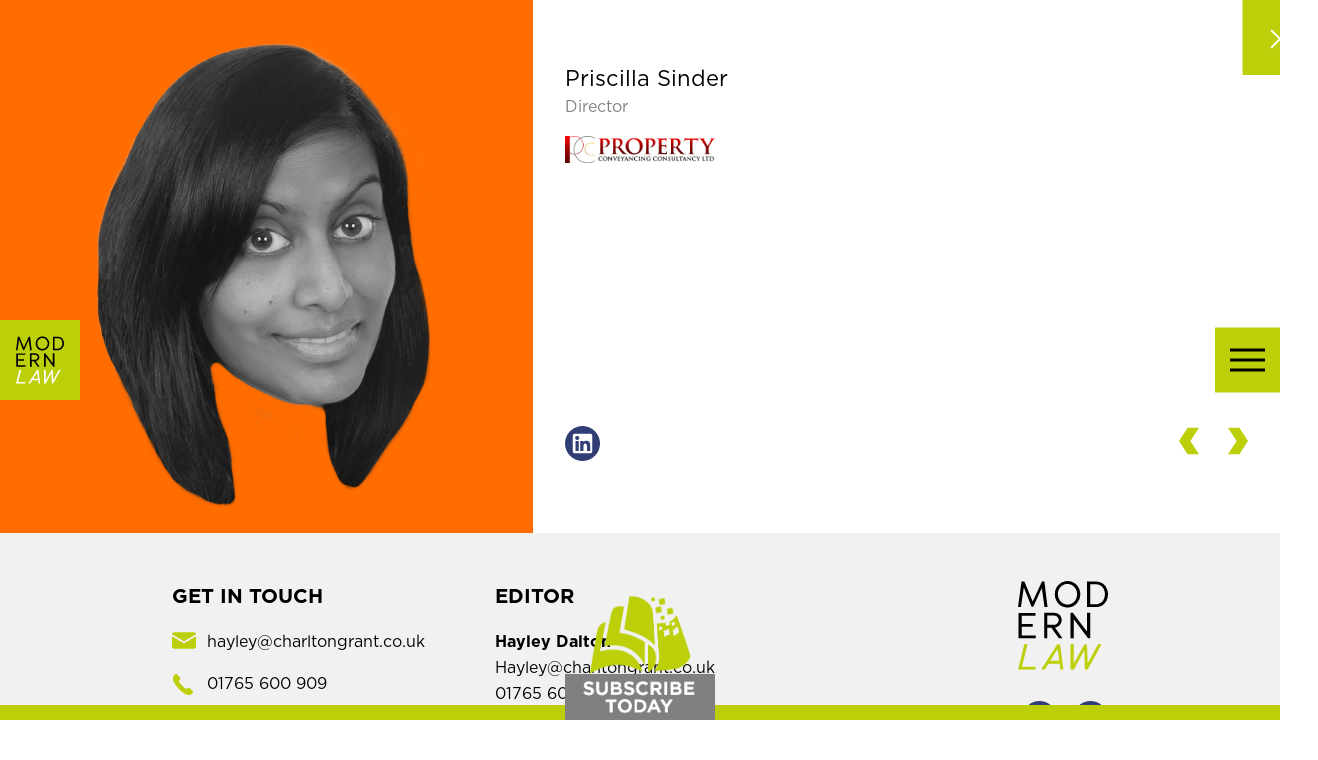

--- FILE ---
content_type: text/html; charset=UTF-8
request_url: https://modernlawmagazine.com/law_law_land/priscilla-sinder/
body_size: 9563
content:

<!DOCTYPE html>

<html class="no-js" lang="en-GB" id="html">
  <head>
  <script>

    window.dataLayer = window.dataLayer || [];

    function gtag() {

        dataLayer.push(arguments);

    }

    gtag("consent", "default", {
        ad_storage: "denied",
        ad_user_data: "denied", 
        ad_personalization: "denied",
        analytics_storage: "denied",
        functionality_storage: "denied",
        personalization_storage: "denied",
        security_storage: "granted",
        wait_for_update: 2000,
    });

    gtag("set", "ads_data_redaction", true);
    gtag("set", "url_passthrough", true);

</script>

    <!-- Start cookieyes banner -->
    <script id="cookieyes" type="text/javascript" src="https://cdn-cookieyes.com/client_data/b1b75112573909849c15666c/script.js"></script>
    <!-- End cookieyes banner -->
    
    <meta charset="UTF-8" />

    <title>Priscilla Sinder - Modern Law Magazine</title>

    
<meta name="MobileOptimized" content="width">
<meta name="HandheldFriendly" content="true">
<meta name="viewport" content="width=device-width, initial-scale=1.0">
<meta http-equiv="X-UA-Compatible" content="IE=edge,chrome=1">
<!--[if IEMobile]><meta http-equiv="cleartype" content="on"><![endif]-->    
<link rel="dns-prefetch" href="//fonts.googleapis.com">
<link rel="dns-prefetch" href="//www.google-analytics.com">
    

<link rel="apple-touch-icon" sizes="180x180" href="https://modernlawmagazine.com/wp-content/themes/charlton-grant/favicons/apple-touch-icon.png">
<link rel="icon" type="image/png" sizes="32x32" href="https://modernlawmagazine.com/wp-content/themes/charlton-grant/favicons/favicon-32x32.png">
<link rel="icon" type="image/png" sizes="16x16" href="https://modernlawmagazine.com/wp-content/themes/charlton-grant/favicons/favicon-16x16.png">
<!-- <link rel="manifest" href="https://modernlawmagazine.com/wp-content/themes/charlton-grant/favicons/manifest.json"> -->
<link rel="mask-icon" href="/https://modernlawmagazine.com/wp-content/themes/charlton-grant/favicons/safari-pinned-tab.svg" color="#5bbad5">
<meta name="theme-color" content="#bccf09">

    <meta name='robots' content='index, follow, max-image-preview:large, max-snippet:-1, max-video-preview:-1' />

	<!-- This site is optimized with the Yoast SEO plugin v23.4 - https://yoast.com/wordpress/plugins/seo/ -->
	<meta name="description" content="Priscilla Sinder - Director of Property Conveyancing Consultancy (PCC) is part of Technology in Law Law Land as a Tech Ambassador expert." />
	<link rel="canonical" href="https://modernlawmagazine.com/law_law_land/priscilla-sinder/" />
	<meta property="og:locale" content="en_GB" />
	<meta property="og:type" content="article" />
	<meta property="og:title" content="Priscilla Sinder - Modern Law Magazine" />
	<meta property="og:description" content="Priscilla Sinder - Director of Property Conveyancing Consultancy (PCC) is part of Technology in Law Law Land as a Tech Ambassador expert." />
	<meta property="og:url" content="https://modernlawmagazine.com/law_law_land/priscilla-sinder/" />
	<meta property="og:site_name" content="Modern Law Magazine" />
	<meta property="article:modified_time" content="2022-07-25T08:26:52+00:00" />
	<meta property="og:image" content="https://modernlawmagazine.com/wp-content/uploads/2022/07/Priscilla-Sinder-Head-Pic.jpg" />
	<meta property="og:image:width" content="1400" />
	<meta property="og:image:height" content="1400" />
	<meta property="og:image:type" content="image/jpeg" />
	<meta name="twitter:card" content="summary_large_image" />
	<meta name="twitter:site" content="@ModernLawMag" />
	<script type="application/ld+json" class="yoast-schema-graph">{"@context":"https://schema.org","@graph":[{"@type":"WebPage","@id":"https://modernlawmagazine.com/law_law_land/priscilla-sinder/","url":"https://modernlawmagazine.com/law_law_land/priscilla-sinder/","name":"Priscilla Sinder - Modern Law Magazine","isPartOf":{"@id":"https://modernlawmagazine.com/#website"},"primaryImageOfPage":{"@id":"https://modernlawmagazine.com/law_law_land/priscilla-sinder/#primaryimage"},"image":{"@id":"https://modernlawmagazine.com/law_law_land/priscilla-sinder/#primaryimage"},"thumbnailUrl":"https://modernlawmagazine.com/wp-content/uploads/2022/07/Priscilla-Sinder-Head-Pic.jpg","datePublished":"2022-07-22T17:19:14+00:00","dateModified":"2022-07-25T08:26:52+00:00","description":"Priscilla Sinder - Director of Property Conveyancing Consultancy (PCC) is part of Technology in Law Law Land as a Tech Ambassador expert.","breadcrumb":{"@id":"https://modernlawmagazine.com/law_law_land/priscilla-sinder/#breadcrumb"},"inLanguage":"en-GB","potentialAction":[{"@type":"ReadAction","target":["https://modernlawmagazine.com/law_law_land/priscilla-sinder/"]}]},{"@type":"ImageObject","inLanguage":"en-GB","@id":"https://modernlawmagazine.com/law_law_land/priscilla-sinder/#primaryimage","url":"https://modernlawmagazine.com/wp-content/uploads/2022/07/Priscilla-Sinder-Head-Pic.jpg","contentUrl":"https://modernlawmagazine.com/wp-content/uploads/2022/07/Priscilla-Sinder-Head-Pic.jpg","width":1400,"height":1400},{"@type":"BreadcrumbList","@id":"https://modernlawmagazine.com/law_law_land/priscilla-sinder/#breadcrumb","itemListElement":[{"@type":"ListItem","position":1,"name":"Home","item":"https://modernlawmagazine.com/"},{"@type":"ListItem","position":2,"name":"Priscilla Sinder"}]},{"@type":"WebSite","@id":"https://modernlawmagazine.com/#website","url":"https://modernlawmagazine.com/","name":"Modern Law Magazine","description":"","potentialAction":[{"@type":"SearchAction","target":{"@type":"EntryPoint","urlTemplate":"https://modernlawmagazine.com/?s={search_term_string}"},"query-input":{"@type":"PropertyValueSpecification","valueRequired":true,"valueName":"search_term_string"}}],"inLanguage":"en-GB"}]}</script>
	<!-- / Yoast SEO plugin. -->


<link rel='dns-prefetch' href='//ajax.googleapis.com' />
<link rel='stylesheet' id='wp-block-library-css' href='https://modernlawmagazine.com/wp-includes/css/dist/block-library/style.min.css?ver=6.6.1' type='text/css' media='all' />
<style id='classic-theme-styles-inline-css' type='text/css'>
/*! This file is auto-generated */
.wp-block-button__link{color:#fff;background-color:#32373c;border-radius:9999px;box-shadow:none;text-decoration:none;padding:calc(.667em + 2px) calc(1.333em + 2px);font-size:1.125em}.wp-block-file__button{background:#32373c;color:#fff;text-decoration:none}
</style>
<style id='global-styles-inline-css' type='text/css'>
:root{--wp--preset--aspect-ratio--square: 1;--wp--preset--aspect-ratio--4-3: 4/3;--wp--preset--aspect-ratio--3-4: 3/4;--wp--preset--aspect-ratio--3-2: 3/2;--wp--preset--aspect-ratio--2-3: 2/3;--wp--preset--aspect-ratio--16-9: 16/9;--wp--preset--aspect-ratio--9-16: 9/16;--wp--preset--color--black: #000000;--wp--preset--color--cyan-bluish-gray: #abb8c3;--wp--preset--color--white: #ffffff;--wp--preset--color--pale-pink: #f78da7;--wp--preset--color--vivid-red: #cf2e2e;--wp--preset--color--luminous-vivid-orange: #ff6900;--wp--preset--color--luminous-vivid-amber: #fcb900;--wp--preset--color--light-green-cyan: #7bdcb5;--wp--preset--color--vivid-green-cyan: #00d084;--wp--preset--color--pale-cyan-blue: #8ed1fc;--wp--preset--color--vivid-cyan-blue: #0693e3;--wp--preset--color--vivid-purple: #9b51e0;--wp--preset--gradient--vivid-cyan-blue-to-vivid-purple: linear-gradient(135deg,rgba(6,147,227,1) 0%,rgb(155,81,224) 100%);--wp--preset--gradient--light-green-cyan-to-vivid-green-cyan: linear-gradient(135deg,rgb(122,220,180) 0%,rgb(0,208,130) 100%);--wp--preset--gradient--luminous-vivid-amber-to-luminous-vivid-orange: linear-gradient(135deg,rgba(252,185,0,1) 0%,rgba(255,105,0,1) 100%);--wp--preset--gradient--luminous-vivid-orange-to-vivid-red: linear-gradient(135deg,rgba(255,105,0,1) 0%,rgb(207,46,46) 100%);--wp--preset--gradient--very-light-gray-to-cyan-bluish-gray: linear-gradient(135deg,rgb(238,238,238) 0%,rgb(169,184,195) 100%);--wp--preset--gradient--cool-to-warm-spectrum: linear-gradient(135deg,rgb(74,234,220) 0%,rgb(151,120,209) 20%,rgb(207,42,186) 40%,rgb(238,44,130) 60%,rgb(251,105,98) 80%,rgb(254,248,76) 100%);--wp--preset--gradient--blush-light-purple: linear-gradient(135deg,rgb(255,206,236) 0%,rgb(152,150,240) 100%);--wp--preset--gradient--blush-bordeaux: linear-gradient(135deg,rgb(254,205,165) 0%,rgb(254,45,45) 50%,rgb(107,0,62) 100%);--wp--preset--gradient--luminous-dusk: linear-gradient(135deg,rgb(255,203,112) 0%,rgb(199,81,192) 50%,rgb(65,88,208) 100%);--wp--preset--gradient--pale-ocean: linear-gradient(135deg,rgb(255,245,203) 0%,rgb(182,227,212) 50%,rgb(51,167,181) 100%);--wp--preset--gradient--electric-grass: linear-gradient(135deg,rgb(202,248,128) 0%,rgb(113,206,126) 100%);--wp--preset--gradient--midnight: linear-gradient(135deg,rgb(2,3,129) 0%,rgb(40,116,252) 100%);--wp--preset--font-size--small: 13px;--wp--preset--font-size--medium: 20px;--wp--preset--font-size--large: 36px;--wp--preset--font-size--x-large: 42px;--wp--preset--spacing--20: 0.44rem;--wp--preset--spacing--30: 0.67rem;--wp--preset--spacing--40: 1rem;--wp--preset--spacing--50: 1.5rem;--wp--preset--spacing--60: 2.25rem;--wp--preset--spacing--70: 3.38rem;--wp--preset--spacing--80: 5.06rem;--wp--preset--shadow--natural: 6px 6px 9px rgba(0, 0, 0, 0.2);--wp--preset--shadow--deep: 12px 12px 50px rgba(0, 0, 0, 0.4);--wp--preset--shadow--sharp: 6px 6px 0px rgba(0, 0, 0, 0.2);--wp--preset--shadow--outlined: 6px 6px 0px -3px rgba(255, 255, 255, 1), 6px 6px rgba(0, 0, 0, 1);--wp--preset--shadow--crisp: 6px 6px 0px rgba(0, 0, 0, 1);}:where(.is-layout-flex){gap: 0.5em;}:where(.is-layout-grid){gap: 0.5em;}body .is-layout-flex{display: flex;}.is-layout-flex{flex-wrap: wrap;align-items: center;}.is-layout-flex > :is(*, div){margin: 0;}body .is-layout-grid{display: grid;}.is-layout-grid > :is(*, div){margin: 0;}:where(.wp-block-columns.is-layout-flex){gap: 2em;}:where(.wp-block-columns.is-layout-grid){gap: 2em;}:where(.wp-block-post-template.is-layout-flex){gap: 1.25em;}:where(.wp-block-post-template.is-layout-grid){gap: 1.25em;}.has-black-color{color: var(--wp--preset--color--black) !important;}.has-cyan-bluish-gray-color{color: var(--wp--preset--color--cyan-bluish-gray) !important;}.has-white-color{color: var(--wp--preset--color--white) !important;}.has-pale-pink-color{color: var(--wp--preset--color--pale-pink) !important;}.has-vivid-red-color{color: var(--wp--preset--color--vivid-red) !important;}.has-luminous-vivid-orange-color{color: var(--wp--preset--color--luminous-vivid-orange) !important;}.has-luminous-vivid-amber-color{color: var(--wp--preset--color--luminous-vivid-amber) !important;}.has-light-green-cyan-color{color: var(--wp--preset--color--light-green-cyan) !important;}.has-vivid-green-cyan-color{color: var(--wp--preset--color--vivid-green-cyan) !important;}.has-pale-cyan-blue-color{color: var(--wp--preset--color--pale-cyan-blue) !important;}.has-vivid-cyan-blue-color{color: var(--wp--preset--color--vivid-cyan-blue) !important;}.has-vivid-purple-color{color: var(--wp--preset--color--vivid-purple) !important;}.has-black-background-color{background-color: var(--wp--preset--color--black) !important;}.has-cyan-bluish-gray-background-color{background-color: var(--wp--preset--color--cyan-bluish-gray) !important;}.has-white-background-color{background-color: var(--wp--preset--color--white) !important;}.has-pale-pink-background-color{background-color: var(--wp--preset--color--pale-pink) !important;}.has-vivid-red-background-color{background-color: var(--wp--preset--color--vivid-red) !important;}.has-luminous-vivid-orange-background-color{background-color: var(--wp--preset--color--luminous-vivid-orange) !important;}.has-luminous-vivid-amber-background-color{background-color: var(--wp--preset--color--luminous-vivid-amber) !important;}.has-light-green-cyan-background-color{background-color: var(--wp--preset--color--light-green-cyan) !important;}.has-vivid-green-cyan-background-color{background-color: var(--wp--preset--color--vivid-green-cyan) !important;}.has-pale-cyan-blue-background-color{background-color: var(--wp--preset--color--pale-cyan-blue) !important;}.has-vivid-cyan-blue-background-color{background-color: var(--wp--preset--color--vivid-cyan-blue) !important;}.has-vivid-purple-background-color{background-color: var(--wp--preset--color--vivid-purple) !important;}.has-black-border-color{border-color: var(--wp--preset--color--black) !important;}.has-cyan-bluish-gray-border-color{border-color: var(--wp--preset--color--cyan-bluish-gray) !important;}.has-white-border-color{border-color: var(--wp--preset--color--white) !important;}.has-pale-pink-border-color{border-color: var(--wp--preset--color--pale-pink) !important;}.has-vivid-red-border-color{border-color: var(--wp--preset--color--vivid-red) !important;}.has-luminous-vivid-orange-border-color{border-color: var(--wp--preset--color--luminous-vivid-orange) !important;}.has-luminous-vivid-amber-border-color{border-color: var(--wp--preset--color--luminous-vivid-amber) !important;}.has-light-green-cyan-border-color{border-color: var(--wp--preset--color--light-green-cyan) !important;}.has-vivid-green-cyan-border-color{border-color: var(--wp--preset--color--vivid-green-cyan) !important;}.has-pale-cyan-blue-border-color{border-color: var(--wp--preset--color--pale-cyan-blue) !important;}.has-vivid-cyan-blue-border-color{border-color: var(--wp--preset--color--vivid-cyan-blue) !important;}.has-vivid-purple-border-color{border-color: var(--wp--preset--color--vivid-purple) !important;}.has-vivid-cyan-blue-to-vivid-purple-gradient-background{background: var(--wp--preset--gradient--vivid-cyan-blue-to-vivid-purple) !important;}.has-light-green-cyan-to-vivid-green-cyan-gradient-background{background: var(--wp--preset--gradient--light-green-cyan-to-vivid-green-cyan) !important;}.has-luminous-vivid-amber-to-luminous-vivid-orange-gradient-background{background: var(--wp--preset--gradient--luminous-vivid-amber-to-luminous-vivid-orange) !important;}.has-luminous-vivid-orange-to-vivid-red-gradient-background{background: var(--wp--preset--gradient--luminous-vivid-orange-to-vivid-red) !important;}.has-very-light-gray-to-cyan-bluish-gray-gradient-background{background: var(--wp--preset--gradient--very-light-gray-to-cyan-bluish-gray) !important;}.has-cool-to-warm-spectrum-gradient-background{background: var(--wp--preset--gradient--cool-to-warm-spectrum) !important;}.has-blush-light-purple-gradient-background{background: var(--wp--preset--gradient--blush-light-purple) !important;}.has-blush-bordeaux-gradient-background{background: var(--wp--preset--gradient--blush-bordeaux) !important;}.has-luminous-dusk-gradient-background{background: var(--wp--preset--gradient--luminous-dusk) !important;}.has-pale-ocean-gradient-background{background: var(--wp--preset--gradient--pale-ocean) !important;}.has-electric-grass-gradient-background{background: var(--wp--preset--gradient--electric-grass) !important;}.has-midnight-gradient-background{background: var(--wp--preset--gradient--midnight) !important;}.has-small-font-size{font-size: var(--wp--preset--font-size--small) !important;}.has-medium-font-size{font-size: var(--wp--preset--font-size--medium) !important;}.has-large-font-size{font-size: var(--wp--preset--font-size--large) !important;}.has-x-large-font-size{font-size: var(--wp--preset--font-size--x-large) !important;}
:where(.wp-block-post-template.is-layout-flex){gap: 1.25em;}:where(.wp-block-post-template.is-layout-grid){gap: 1.25em;}
:where(.wp-block-columns.is-layout-flex){gap: 2em;}:where(.wp-block-columns.is-layout-grid){gap: 2em;}
:root :where(.wp-block-pullquote){font-size: 1.5em;line-height: 1.6;}
</style>
<link rel='stylesheet' id='contact-form-7-css' href='https://modernlawmagazine.com/wp-content/plugins/contact-form-7/includes/css/styles.css?ver=6.0.3' type='text/css' media='all' />
<link rel='stylesheet' id='little-social-media-css' href='https://modernlawmagazine.com/wp-content/plugins/little-social/public/css/plugin-name-public.css?ver=1.4.1' type='text/css' media='all' />
<link rel='stylesheet' id='styles-css' href='https://modernlawmagazine.com/wp-content/themes/charlton-grant/build/css/styles.css?ver=6.6.1' type='text/css' media='all' />
<script type="text/javascript" src="https://ajax.googleapis.com/ajax/libs/jquery/3.1.0/jquery.min.js?ver=3.1.0" id="jquery-js"></script>
<script type="text/javascript" src="https://modernlawmagazine.com/wp-content/plugins/little-social/public/js/plugin-name-public.js?ver=1.4.1" id="little-social-media-js"></script>
<link rel="https://api.w.org/" href="https://modernlawmagazine.com/wp-json/" /><link rel='shortlink' href='https://modernlawmagazine.com/?p=21362' />
<link rel="alternate" title="oEmbed (JSON)" type="application/json+oembed" href="https://modernlawmagazine.com/wp-json/oembed/1.0/embed?url=https%3A%2F%2Fmodernlawmagazine.com%2Flaw_law_land%2Fpriscilla-sinder%2F" />
<link rel="alternate" title="oEmbed (XML)" type="text/xml+oembed" href="https://modernlawmagazine.com/wp-json/oembed/1.0/embed?url=https%3A%2F%2Fmodernlawmagazine.com%2Flaw_law_land%2Fpriscilla-sinder%2F&#038;format=xml" />

    <!-- Global site tag (gtag.js) - Google Analytics -->
    <script async src="https://www.googletagmanager.com/gtag/js?id=UA-156031050-2"></script>
    <script>
      window.dataLayer = window.dataLayer || [];
      function gtag(){dataLayer.push(arguments);}
      gtag('js', new Date());

      gtag('config', 'UA-156031050-2');
    </script>

    <!-- Google Tag Manager (GA4) -->
    <script>(function(w,d,s,l,i){w[l]=w[l]||[];w[l].push({'gtm.start':
    new Date().getTime(),event:'gtm.js'});var f=d.getElementsByTagName(s)[0],
    j=d.createElement(s),dl=l!='dataLayer'?'&l='+l:'';j.async=true;j.src=
    'https://www.googletagmanager.com/gtm.js?id='+i+dl;f.parentNode.insertBefore(j,f);
    })(window,document,'script','dataLayer','GTM-T6F2P6Z');</script>

    <!-- End Google Tag Manager (GA4) -->

    </head>

  <script>
    window.cg = {
      homeUrl: 'https://modernlawmagazine.com'
    };
  </script>
  

  <body class="page page--single law_law_land-template-default single page--21362 single--law_law_land single--21362" id="page-theme--">
    <!-- Google Tag Manager (noscript) (GA4) -->
    <noscript><iframe src="https://www.googletagmanager.com/ns.html?id=GTM-T6F2P6Z"
    height="0" width="0" style="display:none;visibility:hidden"></iframe></noscript>
    <!-- End Google Tag Manager (noscript) (GA4) -->

    <span class="svg-sprite" hidden><svg><defs><symbol id="icon--arrow" viewBox="0 0 27.71 36.61"><path d="M27.71 18.3H11.94L0 0h15.78l11.93 18.3zm0 0H11.94L0 36.61h15.78L27.71 18.3z"/></symbol><symbol id="icon--phone" viewBox="0 0 22.16 23.21"><path d="M18.7 15.67a1.69 1.69 0 00-2.2-.24l-1.91 1.23c-.39-.16-1.69-.89-4.6-4S6.44 8.18 6.31 7.79L7.67 6a1.7 1.7 0 00-.09-2.21L4.6.56a1.76 1.76 0 00-2.66.09l-.83 1A4.81 4.81 0 000 4.92a9.78 9.78 0 00.91 3.75 28.37 28.37 0 005.26 7.55A32.76 32.76 0 0011.66 21a11 11 0 005.82 2.21 4.52 4.52 0 002.85-.94l1.07-.76a1.76 1.76 0 00.27-2.64z"/></symbol><symbol id="icon--email" viewBox="0 0 24.63 16.7"><path d="M12.77 11a.9.9 0 01-.92 0L.39 4.25a.26.26 0 00-.39.22v10.29a1.94 1.94 0 001.94 1.94h20.75a1.94 1.94 0 001.94-1.94V4.47a.26.26 0 00-.39-.22z"/><path d="M12.82 8.9L24.5 2a.25.25 0 00.13-.24A1.94 1.94 0 0022.69 0H1.94A1.94 1.94 0 000 1.77.25.25 0 00.13 2l11.68 6.9a1 1 0 001.01 0z"/></symbol><symbol id="icon--map" viewBox="0 0 19.23 27.64"><path d="M9.61 0A9.63 9.63 0 000 9.61c0 2.52 1.57 6.3 4.66 11.23 2.28 3.64 4.6 6.6 4.62 6.63a.42.42 0 00.33.16.42.42 0 00.33-.16s2.34-3 4.62-6.68c3.09-5 4.66-8.72 4.66-11.19A9.63 9.63 0 009.61 0zm0 14.25a4.64 4.64 0 114.64-4.64 4.64 4.64 0 01-4.64 4.64z"/></symbol><symbol id="icon--twitter" viewBox="0 0 35 35"><circle cx="17.5" cy="17.5" r="17.5" fill="currentColor"/><path d="M22.54 8.38h2.68l-5.87 7.72 6.91 10.52h-5.41l-4.23-6.37-4.85 6.37H9.08l6.28-8.26-6.62-10h5.54l3.83 5.83zm-.95 16.39h1.49l-9.61-14.64h-1.6z" fill="#fff"/></symbol><symbol id="icon--linkedin" viewBox="0 0 35 35"><rect width="35" height="35" rx="17.5" fill="currentColor"/><path d="M25.46 7.78H9.54a1.76 1.76 0 00-1.76 1.76v15.92a1.76 1.76 0 001.76 1.76h15.92a1.76 1.76 0 001.76-1.76V9.54a1.76 1.76 0 00-1.76-1.76zM13.79 24.57a.51.51 0 01-.51.51H11.1a.51.51 0 01-.51-.51v-9.14a.51.51 0 01.51-.51h2.18a.51.51 0 01.51.51zm-1.6-10.51A2.07 2.07 0 1114.26 12a2.07 2.07 0 01-2.07 2.06zm13 10.55a.47.47 0 01-.47.47h-2.35a.47.47 0 01-.47-.47v-4.29c0-.63.19-2.8-1.67-2.8-1.44 0-1.73 1.48-1.79 2.15v4.94a.47.47 0 01-.47.47h-2.26a.47.47 0 01-.47-.47v-9.22a.47.47 0 01.47-.47H18a.47.47 0 01.47.47v.8a3.21 3.21 0 013-1.42c3.74 0 3.72 3.5 3.72 5.42v4.42z" fill="#fff"/></symbol><symbol id="icon--calendar" viewBox="0 0 19.41 22.18"><path d="M17.33 2.77h-2.08V.52a.52.52 0 00-.52-.52h-.35a.52.52 0 00-.52.52v2.25H5.54V.52A.52.52 0 005 0h-.32a.52.52 0 00-.52.52v2.25H2.08A2.08 2.08 0 000 4.85V20.1a2.08 2.08 0 002.08 2.08h15.25a2.08 2.08 0 002.08-2.08V4.85a2.08 2.08 0 00-2.08-2.08zM2.08 4.16h15.25a.7.7 0 01.69.69v2.08H1.39V4.85a.7.7 0 01.69-.69zm15.25 16.63H2.08a.7.7 0 01-.69-.69V8.32H18V20.1a.7.7 0 01-.67.69zM6.41 13.86H4.68a.52.52 0 01-.52-.52v-1.73a.52.52 0 01.52-.52h1.73a.52.52 0 01.52.52v1.73a.52.52 0 01-.52.52zm4.16 0H8.84a.52.52 0 01-.52-.52v-1.73a.52.52 0 01.52-.52h1.73a.52.52 0 01.52.52v1.73a.52.52 0 01-.52.52zm4.16 0H13a.52.52 0 01-.52-.52v-1.73a.52.52 0 01.52-.52h1.73a.52.52 0 01.52.52v1.73a.52.52 0 01-.52.52zM10.57 18H8.84a.52.52 0 01-.52-.52v-1.71a.52.52 0 01.52-.52h1.73a.52.52 0 01.52.52v1.73a.52.52 0 01-.52.5zm-4.16 0H4.68a.52.52 0 01-.52-.52v-1.71a.52.52 0 01.52-.52h1.73a.52.52 0 01.52.52v1.73a.52.52 0 01-.52.5zm8.32 0H13a.52.52 0 01-.52-.52v-1.71a.52.52 0 01.52-.52h1.73a.52.52 0 01.52.52v1.73a.52.52 0 01-.52.5z"/></symbol><symbol id="icon--loading" viewBox="0 0 40 40"><path opacity=".2" fill="#bccf09" d="M20.201 5.169c-8.254 0-14.946 6.692-14.946 14.946 0 8.255 6.692 14.946 14.946 14.946s14.946-6.691 14.946-14.946c-.001-8.254-6.692-14.946-14.946-14.946zm0 26.58c-6.425 0-11.634-5.208-11.634-11.634 0-6.425 5.209-11.634 11.634-11.634 6.425 0 11.633 5.209 11.633 11.634 0 6.426-5.208 11.634-11.633 11.634z"/><path fill="#bccf09" d="M26.013 10.047l1.654-2.866a14.855 14.855 0 00-7.466-2.012v3.312c2.119 0 4.1.576 5.812 1.566z"><animateTransform attributeType="xml" attributeName="transform" type="rotate" from="0 20 20" to="360 20 20" dur="1s" repeatCount="indefinite"/></path></symbol></defs></svg></span>
    
    
<script>
	var stylesheet_directory_uri = "https://modernlawmagazine.com/wp-content/themes/charlton-grant";
</script>

<header>
	<div class="container mx-auto flex items-center justify-between">
		<a href="https://modernlawmagazine.com" class="header-tab">
			<img src="https://modernlawmagazine.com/wp-content/themes/charlton-grant/images/opt/logo.svg" alt="Modern Law Magazine" class="header-tab__image">
			<img src="https://modernlawmagazine.com/wp-content/themes/charlton-grant/images/opt/logo--green-text.svg" alt="Modern Law Magazine" class="header-tab__image">
		</a>

		<div class="c-nav-trigger" role="button" aria-label="Menu" data-main-nav-trigger>
			<span class="c-nav-trigger__lines"></span>
		</div>

		

		<div class="c-main-nav">
			<div>
				<nav class="c-main-nav__menu" data-main-nav>
					<ul>
						<li class="menu-item menu-item-type-post_type menu-item-object-page menu-item-home menu-item-711"><a href="https://modernlawmagazine.com/">Home</a></li>
<li class="menu-item menu-item-type-post_type menu-item-object-page menu-item-227"><a href="https://modernlawmagazine.com/the-magazine/">The Magazine</a></li>
<li class="menu-item menu-item-type-post_type menu-item-object-page menu-item-19800"><a href="https://modernlawmagazine.com/past-present-contributors/">Past &amp; Present Contributors</a></li>
<li class="menu-item menu-item-type-post_type menu-item-object-page menu-item-111"><a href="https://modernlawmagazine.com/editorial-board/">Editorial Board</a></li>
<li class="menu-item menu-item-type-post_type menu-item-object-page menu-item-4578"><a href="https://modernlawmagazine.com/editors-picks/">Editors Picks</a></li>
<li class="menu-item menu-item-type-post_type menu-item-object-page menu-item-177"><a href="https://modernlawmagazine.com/bits-blogs/">Bits &#038; Blogs</a></li>
<li class="menu-item menu-item-type-post_type menu-item-object-page menu-item-257"><a href="https://modernlawmagazine.com/10-minutes-with/">10 Minutes With&#8230;</a></li>
<li class="menu-item menu-item-type-post_type menu-item-object-page menu-item-212"><a href="https://modernlawmagazine.com/events/">Events</a></li>
					</ul>
				</nav>

								<div class="mt-12 mb-10">
					<div class="mb-8">
						<p class="text-xl uppercase text-green-mid mb-0">Editor</p>
						<p class="font-bold text-white mb-0">Hayley Dalton</p>
						<p class="text-white mb-0">
							<a href="mailto:Hayley@charltongrant.co.uk" class="hover:underline">Hayley@charltongrant.co.uk</a><br>
							<a href="tel:01765600909" class="hover:underline">01765 600 909</a>
						</p>
					</div>
					<div>
						<p class="text-xl uppercase text-green-mid mb-0">Sales</p>
						<p class="font-bold text-white mb-0">Emily Birks</p>
						<p class="text-white mb-0">
							<a href="mailto:emily.birks@charltongrant.co.uk" class="hover:underline">emily.birks@charltongrant.co.uk</a><br>
							<a href="tel:01765600909" class="hover:underline">01765 600 909</a>
						</p>
					</div>
				</div>

				<div class="flex">
										
											<a href="https://www.linkedin.com/groups/4421806/" target="_blank" class="mr-4">
							<svg width="35" height="35" class="text-green-mid fill-current hover:text-green-mid" style="transition:0.4s ease;">
								<use xlink:href="#icon--linkedin"></use>
							</svg>
						</a>
					
											<a href="https://twitter.com/ModernLawMag" target="_blank">
							<svg width="35" height="35" class="text-green-mid fill-current hover:text-green-mid" style="transition:0.4s ease;">
								<use xlink:href="#icon--twitter"></use>
							</svg>
						</a>
									</div>
			</div>
			
		</div>
	</div>
</header> 			

<div data-team-card-content>
    <div class="c-team-card">
        <div class="c-team-card__image">
            <img src="https://modernlawmagazine.com/wp-content/uploads/2022/07/Priscilla-Sinder-Head-Pic.jpg" alt="Priscilla Sinder" class="w-full">
        </div>
        
        <div class="c-team-card__meta">
            <div>
                <h4 class="ignore-theme-color" style="margin:0;">Priscilla Sinder</h4>
                <p class="text-grey-light mb-4">Director</p>
                
                <div class="flex flex-wrap items-center -mx-3">
                    
                                            <span class="mb-3 px-3">
                                                            <a href="https://propertyconveyancingconsultancy.co.uk/" target="_blank">
                                    <img src="https://modernlawmagazine.com/wp-content/uploads/2022/07/Priscilla-Sinder-PCC-logo.jpg" alt="" style="max-width:150px;">
                                </a>
                                                    </span>
                                    </div>
            </div>
    
            <div class="flex justify-between mt-8">
                <div>
                        
                                            <a href="https://www.linkedin.com/in/priscilla-sinder-0b696727/?originalSubdomain=uk" target="_blank" class="inline-block mr-2">
                            <svg width="35" height="35" class="text-blue-mid fill-current">
                                <use xlink:href="#icon--linkedin"></use>
                            </svg>
                        </a>
                        
                                    </div>

                <div>
                    <span class="inline-block mr-6" role="button" aria-label="Previous board member" data-team-item-navigation="back">
                        <svg width="20" height="30" class="text-green-mid fill-current" style="transform:rotate(-180deg);" style="pointer-events:none;">
                            <use xlink:href="#icon--arrow" style="pointer-events:none;"></use>
                        </svg>
                    </span>
                    <span class="inline-block" role="button" aria-label="Next board member" data-team-item-navigation="forward">
                        <svg width="20" height="30" class="text-green-mid fill-current" style="pointer-events:none;">
                            <use xlink:href="#icon--arrow" style="pointer-events:none;"></use>
                        </svg>
                    </span>
                </div>
            </div>
        </div>
        <div class="c-team-card__close" data-overlay-toggle="close" data-team-item-popup-trigger="close">
            <span class="close-icon" role="button" aria-label="Close Popup" style="width:25px;height:25px;"></span>
        </div>
    </div>
</div>

		<div class="footer-form" data-footer-form>
    <div class="fixed-footer-cta  " data-footer-form-trigger>
        <img src="https://modernlawmagazine.com/wp-content/themes/charlton-grant/images/opt/subscribe-today.png" alt="Get a free printed copy">
    </div>

    <div class="footer-form__inner container mx-auto">
        <div class="w-full md:w-8/12 mx-auto mb-6 text-center text-white flex flex-col items-center">
            <span class="block mb-2 font-bold text-xl md:text-2xl">Modern Law Magazine is a bi-monthly online magazine.</span>
            <span class="text-lg md:text-xl"> Sign up here for your free subscription.</span>
        </div>
        <!-- <div class="w-full mx-auto mb-6 text-center text-white flex flex-col items-center justify-center ">
            <a href="https://subscription.charltongrant.co.uk/" class="btn btn--solid btn--larger " target="_blank">Subscribe</a>
        </div> -->

        <div class="w-full lg:w-10/12 mx-auto flex">
            
<div class="wpcf7 no-js" id="wpcf7-f24401-p21362-o1" lang="en-GB" dir="ltr" data-wpcf7-id="24401">
<div class="screen-reader-response"><p role="status" aria-live="polite" aria-atomic="true"></p> <ul></ul></div>
<form action="/law_law_land/priscilla-sinder/#wpcf7-f24401-p21362-o1" method="post" class="wpcf7-form init" aria-label="Contact form" novalidate="novalidate" data-status="init">
<div style="display: none;">
<input type="hidden" name="_wpcf7" value="24401" />
<input type="hidden" name="_wpcf7_version" value="6.0.3" />
<input type="hidden" name="_wpcf7_locale" value="en_GB" />
<input type="hidden" name="_wpcf7_unit_tag" value="wpcf7-f24401-p21362-o1" />
<input type="hidden" name="_wpcf7_container_post" value="21362" />
<input type="hidden" name="_wpcf7_posted_data_hash" value="" />
<input type="hidden" name="_wpcf7_recaptcha_response" value="" />
</div>
<div class="-mx-6 flex flex-wrap c-form"> 
	<div class="w-full lg:w-6/12 px-6">
		<label>Name</label>
		<span class="wpcf7-form-control-wrap" data-name="your-name"><input size="40" maxlength="400" class="wpcf7-form-control wpcf7-text wpcf7-validates-as-required" aria-required="true" aria-invalid="false" value="" type="text" name="your-name" /></span>

		<label>Email</label>
		<span class="wpcf7-form-control-wrap" data-name="your-email"><input size="40" maxlength="400" class="wpcf7-form-control wpcf7-email wpcf7-validates-as-required wpcf7-text wpcf7-validates-as-email" aria-required="true" aria-invalid="false" value="" type="email" name="your-email" /></span>

		<label>Job</label>
		<span class="wpcf7-form-control-wrap" data-name="your-job"><input size="40" maxlength="400" class="wpcf7-form-control wpcf7-text" aria-invalid="false" value="" type="text" name="your-job" /></span>

		<label>Company</label>
		<span class="wpcf7-form-control-wrap" data-name="your-company"><input size="40" maxlength="400" class="wpcf7-form-control wpcf7-text" aria-invalid="false" value="" type="text" name="your-company" /></span>
	</div>

	<div class="w-full lg:w-6/12 px-6">
                <label>Country</label>
		<span class="wpcf7-form-control-wrap" data-name="your-country"><input size="40" maxlength="400" class="wpcf7-form-control wpcf7-text" aria-invalid="false" value="" type="text" name="your-country" /></span>

		<label>Address</label>
		<span class="wpcf7-form-control-wrap" data-name="your-address"><textarea cols="40" rows="10" maxlength="2000" class="wpcf7-form-control wpcf7-textarea wpcf7-validates-as-required" aria-required="true" aria-invalid="false" name="your-address"></textarea></span> 
	</div>

	<div class="w-full mx-auto px-6 text-center">
        <div class="c-form__checkbox-sim" data-accept-terms>
            <span class="wpcf7-form-control-wrap" data-name="accept-terms"><span class="wpcf7-form-control wpcf7-checkbox"><span class="wpcf7-list-item first last"><input type="checkbox" name="accept-terms[]" value="Accept Terms &amp; Conditions" /><span class="wpcf7-list-item-label">Accept Terms &amp; Conditions</span></span></span></span>
            <label for="id:optin">
                <span class="checkbox"></span>
                <span class="checkbox-label">Opt in for email updates on news and relevant information, plus events for Modern Law Magazine</span>
            </label>
        </div>

		<input class="wpcf7-form-control wpcf7-submit has-spinner" type="submit" value="Send" />
	</div>
</div><div class="wpcf7-response-output" aria-hidden="true"></div>
</form>
</div>
        </div>
        <!-- <div class="w-full mx-auto text-center text-white flex flex-col items-center">
            <span class="">For any enquires please contact Martin Smith,<br class="hidden md:block"> <a href="tel:01765600909" class="hover:underline">01765 600909</a>, <a href="mailto:martin.smith@charltongrant.co.uk" class="hover:underline">martin.smith@charltongrant.co.uk</a></span>
        </div> -->
    </div>
</div>

<footer class="pt-10 sm:pt-12 bg-grey-lighter">
    <div class="container mx-auto">
        <div class="flex flex-wrap items-stretch -mx-4">
            <div class="w-full md:w-6/12 lg:w-4/12 px-4">
                                <p class="text-xl text-black uppercase font-bold mb-2 md:mb-4">Get In Touch</p>
                                <a href="mailto:hayley@charltongrant.co.uk" class="flex items-center mb-4 text-black hover:underline"> 
                    <span style="width:35px;display:inline-block;">
                        <svg width="24" height="17" class="text-green-mid fill-current relative" style="top:-2px;">
                            <use xlink:href="#icon--email"></use>
                        </svg>
                    </span>
                    <span>hayley@charltongrant.co.uk</span>
                </a>
                
                                    <a href="tel:01765600909" class="flex items-center mb-4 text-black hover:underline">
                        <span style="width:35px;display:inline-block;">
                            <svg width="22" height="21" class="text-green-mid fill-current">
                                <use xlink:href="#icon--phone"></use>
                            </svg>
                        </span> 
                        <span>01765 600 909</span>
                    </a>
                                
                                    <div class="flex">
                        <div style="width:35px;display:inline-block;">
                            <svg width="22" height="21" class="text-green-mid fill-current">
                                <use xlink:href="#icon--map"></use>
                            </svg>
                        </div> 
                        <p class="text-black mb-0">7 Sycamore Business Park,<br />
Copt Hewick, Ripon,<br />
North Yorkshire, HG4 5DF</p>
                    </div>
                            </div>

            <div class="w-full md:w-6/12 lg:w-4/12 px-4 mt-4 md:mt-0">
                
			    <div class="mb-8">
                    <p class="text-xl text-black uppercase font-bold mb-0 md:mb-4">Editor</p>
                    <p class="font-bold text-black mb-0">Hayley Dalton</p>
                    <p class="text-black mb-0">
                        <a href="mailto:Hayley@charltongrant.co.uk" class="hover:underline">Hayley@charltongrant.co.uk</a><br>
                        <a href="tel:01765600909" class="hover:underline">01765 600 909</a>
                    </p>
                </div>

                <div>
                    <p class="text-xl text-black uppercase font-bold mb-0 md:mb-4">Sales Enquiries</p>
                    <p class="font-bold text-black mb-0">Emily Birks</p>
                    <p class="text-black mb-0">
                        <a href="mailto:emily.birks@charltongrant.co.uk" class="hover:underline">emily.birks@charltongrant.co.uk</a><br>
                        <a href="tel:01765600909" class="hover:underline">01765 600 909</a>
                    </p>
                </div>
            </div>

            <div class="w-full lg:w-4/12 px-4 flex flex-wrap lg:flex-col md:items-end justify-between mt-8 lg:mt-0">
                <img src="https://modernlawmagazine.com/wp-content/themes/charlton-grant/images/opt/logo--green-text.svg" alt="Modern Law Magazine" style="width:90px;" class="hidden md:block">

                <div class="flex justify-end mb-4">
                                        
                                            <a href="https://www.linkedin.com/groups/4421806/" target="_blank" class="mr-4">
                            <svg width="35" height="35" class="text-blue-mid fill-current hover:text-green-mid" style="transition:0.4s ease;">
                                <use xlink:href="#icon--linkedin"></use>
                            </svg>
                        </a>
                    
                                            <a href="https://twitter.com/ModernLawMag" target="_blank">
                            <svg width="35" height="35" class="text-blue-mid fill-current hover:text-green-mid" style="transition:0.4s ease;">
                                <use xlink:href="#icon--twitter"></use>
                            </svg>
                        </a>
                                    </div>
                
                <div>
                    <ul class="uppercase text-xs list-none mb-3 text-right text-black">
                        <li class="menu-item menu-item-type-post_type menu-item-object-page menu-item-privacy-policy menu-item-969"><a rel="privacy-policy" href="https://modernlawmagazine.com/privacy-policy/">Privacy Policy</a></li>
                    </ul>
                    
                    <p class="text-right mb-3 text-xs text-black">2026 Charlton Grant LTD</p>
                    <p class="text-right mb-0 text-xs text-black">Website By <a href="https://little.agency" target="_blank" class="hover:underline">LITTLE</a></p>
                </div>
            </div> 
        </div>
    </div>
</footer>		
		</div>
    </div>

  	<script type="text/javascript" src="https://modernlawmagazine.com/wp-includes/js/dist/hooks.min.js?ver=2810c76e705dd1a53b18" id="wp-hooks-js"></script>
<script type="text/javascript" src="https://modernlawmagazine.com/wp-includes/js/dist/i18n.min.js?ver=5e580eb46a90c2b997e6" id="wp-i18n-js"></script>
<script type="text/javascript" id="wp-i18n-js-after">
/* <![CDATA[ */
wp.i18n.setLocaleData( { 'text direction\u0004ltr': [ 'ltr' ] } );
/* ]]> */
</script>
<script type="text/javascript" src="https://modernlawmagazine.com/wp-content/plugins/contact-form-7/includes/swv/js/index.js?ver=6.0.3" id="swv-js"></script>
<script type="text/javascript" id="contact-form-7-js-before">
/* <![CDATA[ */
var wpcf7 = {
    "api": {
        "root": "https:\/\/modernlawmagazine.com\/wp-json\/",
        "namespace": "contact-form-7\/v1"
    }
};
/* ]]> */
</script>
<script type="text/javascript" src="https://modernlawmagazine.com/wp-content/plugins/contact-form-7/includes/js/index.js?ver=6.0.3" id="contact-form-7-js"></script>
<script type="text/javascript" src="https://modernlawmagazine.com/wp-content/themes/charlton-grant/build/js/libs.js?ver=1.0.0" id="libs-js-js"></script>
<script type="text/javascript" src="https://modernlawmagazine.com/wp-content/themes/charlton-grant/build/js/custom.js?ver=1.0.0" id="custom-js-js"></script>
<script type="text/javascript" src="https://www.google.com/recaptcha/api.js?render=6Lf-EdIZAAAAAB0g-4PDFZzEAi6eyxyjRK1jZbFW&amp;ver=3.0" id="google-recaptcha-js"></script>
<script type="text/javascript" src="https://modernlawmagazine.com/wp-includes/js/dist/vendor/wp-polyfill.min.js?ver=3.15.0" id="wp-polyfill-js"></script>
<script type="text/javascript" id="wpcf7-recaptcha-js-before">
/* <![CDATA[ */
var wpcf7_recaptcha = {
    "sitekey": "6Lf-EdIZAAAAAB0g-4PDFZzEAi6eyxyjRK1jZbFW",
    "actions": {
        "homepage": "homepage",
        "contactform": "contactform"
    }
};
/* ]]> */
</script>
<script type="text/javascript" src="https://modernlawmagazine.com/wp-content/plugins/contact-form-7/modules/recaptcha/index.js?ver=6.0.3" id="wpcf7-recaptcha-js"></script>
  	
  	</body>
</html>


--- FILE ---
content_type: text/html; charset=utf-8
request_url: https://www.google.com/recaptcha/api2/anchor?ar=1&k=6Lf-EdIZAAAAAB0g-4PDFZzEAi6eyxyjRK1jZbFW&co=aHR0cHM6Ly9tb2Rlcm5sYXdtYWdhemluZS5jb206NDQz&hl=en&v=PoyoqOPhxBO7pBk68S4YbpHZ&size=invisible&anchor-ms=20000&execute-ms=30000&cb=29i7h6ubtixt
body_size: 48446
content:
<!DOCTYPE HTML><html dir="ltr" lang="en"><head><meta http-equiv="Content-Type" content="text/html; charset=UTF-8">
<meta http-equiv="X-UA-Compatible" content="IE=edge">
<title>reCAPTCHA</title>
<style type="text/css">
/* cyrillic-ext */
@font-face {
  font-family: 'Roboto';
  font-style: normal;
  font-weight: 400;
  font-stretch: 100%;
  src: url(//fonts.gstatic.com/s/roboto/v48/KFO7CnqEu92Fr1ME7kSn66aGLdTylUAMa3GUBHMdazTgWw.woff2) format('woff2');
  unicode-range: U+0460-052F, U+1C80-1C8A, U+20B4, U+2DE0-2DFF, U+A640-A69F, U+FE2E-FE2F;
}
/* cyrillic */
@font-face {
  font-family: 'Roboto';
  font-style: normal;
  font-weight: 400;
  font-stretch: 100%;
  src: url(//fonts.gstatic.com/s/roboto/v48/KFO7CnqEu92Fr1ME7kSn66aGLdTylUAMa3iUBHMdazTgWw.woff2) format('woff2');
  unicode-range: U+0301, U+0400-045F, U+0490-0491, U+04B0-04B1, U+2116;
}
/* greek-ext */
@font-face {
  font-family: 'Roboto';
  font-style: normal;
  font-weight: 400;
  font-stretch: 100%;
  src: url(//fonts.gstatic.com/s/roboto/v48/KFO7CnqEu92Fr1ME7kSn66aGLdTylUAMa3CUBHMdazTgWw.woff2) format('woff2');
  unicode-range: U+1F00-1FFF;
}
/* greek */
@font-face {
  font-family: 'Roboto';
  font-style: normal;
  font-weight: 400;
  font-stretch: 100%;
  src: url(//fonts.gstatic.com/s/roboto/v48/KFO7CnqEu92Fr1ME7kSn66aGLdTylUAMa3-UBHMdazTgWw.woff2) format('woff2');
  unicode-range: U+0370-0377, U+037A-037F, U+0384-038A, U+038C, U+038E-03A1, U+03A3-03FF;
}
/* math */
@font-face {
  font-family: 'Roboto';
  font-style: normal;
  font-weight: 400;
  font-stretch: 100%;
  src: url(//fonts.gstatic.com/s/roboto/v48/KFO7CnqEu92Fr1ME7kSn66aGLdTylUAMawCUBHMdazTgWw.woff2) format('woff2');
  unicode-range: U+0302-0303, U+0305, U+0307-0308, U+0310, U+0312, U+0315, U+031A, U+0326-0327, U+032C, U+032F-0330, U+0332-0333, U+0338, U+033A, U+0346, U+034D, U+0391-03A1, U+03A3-03A9, U+03B1-03C9, U+03D1, U+03D5-03D6, U+03F0-03F1, U+03F4-03F5, U+2016-2017, U+2034-2038, U+203C, U+2040, U+2043, U+2047, U+2050, U+2057, U+205F, U+2070-2071, U+2074-208E, U+2090-209C, U+20D0-20DC, U+20E1, U+20E5-20EF, U+2100-2112, U+2114-2115, U+2117-2121, U+2123-214F, U+2190, U+2192, U+2194-21AE, U+21B0-21E5, U+21F1-21F2, U+21F4-2211, U+2213-2214, U+2216-22FF, U+2308-230B, U+2310, U+2319, U+231C-2321, U+2336-237A, U+237C, U+2395, U+239B-23B7, U+23D0, U+23DC-23E1, U+2474-2475, U+25AF, U+25B3, U+25B7, U+25BD, U+25C1, U+25CA, U+25CC, U+25FB, U+266D-266F, U+27C0-27FF, U+2900-2AFF, U+2B0E-2B11, U+2B30-2B4C, U+2BFE, U+3030, U+FF5B, U+FF5D, U+1D400-1D7FF, U+1EE00-1EEFF;
}
/* symbols */
@font-face {
  font-family: 'Roboto';
  font-style: normal;
  font-weight: 400;
  font-stretch: 100%;
  src: url(//fonts.gstatic.com/s/roboto/v48/KFO7CnqEu92Fr1ME7kSn66aGLdTylUAMaxKUBHMdazTgWw.woff2) format('woff2');
  unicode-range: U+0001-000C, U+000E-001F, U+007F-009F, U+20DD-20E0, U+20E2-20E4, U+2150-218F, U+2190, U+2192, U+2194-2199, U+21AF, U+21E6-21F0, U+21F3, U+2218-2219, U+2299, U+22C4-22C6, U+2300-243F, U+2440-244A, U+2460-24FF, U+25A0-27BF, U+2800-28FF, U+2921-2922, U+2981, U+29BF, U+29EB, U+2B00-2BFF, U+4DC0-4DFF, U+FFF9-FFFB, U+10140-1018E, U+10190-1019C, U+101A0, U+101D0-101FD, U+102E0-102FB, U+10E60-10E7E, U+1D2C0-1D2D3, U+1D2E0-1D37F, U+1F000-1F0FF, U+1F100-1F1AD, U+1F1E6-1F1FF, U+1F30D-1F30F, U+1F315, U+1F31C, U+1F31E, U+1F320-1F32C, U+1F336, U+1F378, U+1F37D, U+1F382, U+1F393-1F39F, U+1F3A7-1F3A8, U+1F3AC-1F3AF, U+1F3C2, U+1F3C4-1F3C6, U+1F3CA-1F3CE, U+1F3D4-1F3E0, U+1F3ED, U+1F3F1-1F3F3, U+1F3F5-1F3F7, U+1F408, U+1F415, U+1F41F, U+1F426, U+1F43F, U+1F441-1F442, U+1F444, U+1F446-1F449, U+1F44C-1F44E, U+1F453, U+1F46A, U+1F47D, U+1F4A3, U+1F4B0, U+1F4B3, U+1F4B9, U+1F4BB, U+1F4BF, U+1F4C8-1F4CB, U+1F4D6, U+1F4DA, U+1F4DF, U+1F4E3-1F4E6, U+1F4EA-1F4ED, U+1F4F7, U+1F4F9-1F4FB, U+1F4FD-1F4FE, U+1F503, U+1F507-1F50B, U+1F50D, U+1F512-1F513, U+1F53E-1F54A, U+1F54F-1F5FA, U+1F610, U+1F650-1F67F, U+1F687, U+1F68D, U+1F691, U+1F694, U+1F698, U+1F6AD, U+1F6B2, U+1F6B9-1F6BA, U+1F6BC, U+1F6C6-1F6CF, U+1F6D3-1F6D7, U+1F6E0-1F6EA, U+1F6F0-1F6F3, U+1F6F7-1F6FC, U+1F700-1F7FF, U+1F800-1F80B, U+1F810-1F847, U+1F850-1F859, U+1F860-1F887, U+1F890-1F8AD, U+1F8B0-1F8BB, U+1F8C0-1F8C1, U+1F900-1F90B, U+1F93B, U+1F946, U+1F984, U+1F996, U+1F9E9, U+1FA00-1FA6F, U+1FA70-1FA7C, U+1FA80-1FA89, U+1FA8F-1FAC6, U+1FACE-1FADC, U+1FADF-1FAE9, U+1FAF0-1FAF8, U+1FB00-1FBFF;
}
/* vietnamese */
@font-face {
  font-family: 'Roboto';
  font-style: normal;
  font-weight: 400;
  font-stretch: 100%;
  src: url(//fonts.gstatic.com/s/roboto/v48/KFO7CnqEu92Fr1ME7kSn66aGLdTylUAMa3OUBHMdazTgWw.woff2) format('woff2');
  unicode-range: U+0102-0103, U+0110-0111, U+0128-0129, U+0168-0169, U+01A0-01A1, U+01AF-01B0, U+0300-0301, U+0303-0304, U+0308-0309, U+0323, U+0329, U+1EA0-1EF9, U+20AB;
}
/* latin-ext */
@font-face {
  font-family: 'Roboto';
  font-style: normal;
  font-weight: 400;
  font-stretch: 100%;
  src: url(//fonts.gstatic.com/s/roboto/v48/KFO7CnqEu92Fr1ME7kSn66aGLdTylUAMa3KUBHMdazTgWw.woff2) format('woff2');
  unicode-range: U+0100-02BA, U+02BD-02C5, U+02C7-02CC, U+02CE-02D7, U+02DD-02FF, U+0304, U+0308, U+0329, U+1D00-1DBF, U+1E00-1E9F, U+1EF2-1EFF, U+2020, U+20A0-20AB, U+20AD-20C0, U+2113, U+2C60-2C7F, U+A720-A7FF;
}
/* latin */
@font-face {
  font-family: 'Roboto';
  font-style: normal;
  font-weight: 400;
  font-stretch: 100%;
  src: url(//fonts.gstatic.com/s/roboto/v48/KFO7CnqEu92Fr1ME7kSn66aGLdTylUAMa3yUBHMdazQ.woff2) format('woff2');
  unicode-range: U+0000-00FF, U+0131, U+0152-0153, U+02BB-02BC, U+02C6, U+02DA, U+02DC, U+0304, U+0308, U+0329, U+2000-206F, U+20AC, U+2122, U+2191, U+2193, U+2212, U+2215, U+FEFF, U+FFFD;
}
/* cyrillic-ext */
@font-face {
  font-family: 'Roboto';
  font-style: normal;
  font-weight: 500;
  font-stretch: 100%;
  src: url(//fonts.gstatic.com/s/roboto/v48/KFO7CnqEu92Fr1ME7kSn66aGLdTylUAMa3GUBHMdazTgWw.woff2) format('woff2');
  unicode-range: U+0460-052F, U+1C80-1C8A, U+20B4, U+2DE0-2DFF, U+A640-A69F, U+FE2E-FE2F;
}
/* cyrillic */
@font-face {
  font-family: 'Roboto';
  font-style: normal;
  font-weight: 500;
  font-stretch: 100%;
  src: url(//fonts.gstatic.com/s/roboto/v48/KFO7CnqEu92Fr1ME7kSn66aGLdTylUAMa3iUBHMdazTgWw.woff2) format('woff2');
  unicode-range: U+0301, U+0400-045F, U+0490-0491, U+04B0-04B1, U+2116;
}
/* greek-ext */
@font-face {
  font-family: 'Roboto';
  font-style: normal;
  font-weight: 500;
  font-stretch: 100%;
  src: url(//fonts.gstatic.com/s/roboto/v48/KFO7CnqEu92Fr1ME7kSn66aGLdTylUAMa3CUBHMdazTgWw.woff2) format('woff2');
  unicode-range: U+1F00-1FFF;
}
/* greek */
@font-face {
  font-family: 'Roboto';
  font-style: normal;
  font-weight: 500;
  font-stretch: 100%;
  src: url(//fonts.gstatic.com/s/roboto/v48/KFO7CnqEu92Fr1ME7kSn66aGLdTylUAMa3-UBHMdazTgWw.woff2) format('woff2');
  unicode-range: U+0370-0377, U+037A-037F, U+0384-038A, U+038C, U+038E-03A1, U+03A3-03FF;
}
/* math */
@font-face {
  font-family: 'Roboto';
  font-style: normal;
  font-weight: 500;
  font-stretch: 100%;
  src: url(//fonts.gstatic.com/s/roboto/v48/KFO7CnqEu92Fr1ME7kSn66aGLdTylUAMawCUBHMdazTgWw.woff2) format('woff2');
  unicode-range: U+0302-0303, U+0305, U+0307-0308, U+0310, U+0312, U+0315, U+031A, U+0326-0327, U+032C, U+032F-0330, U+0332-0333, U+0338, U+033A, U+0346, U+034D, U+0391-03A1, U+03A3-03A9, U+03B1-03C9, U+03D1, U+03D5-03D6, U+03F0-03F1, U+03F4-03F5, U+2016-2017, U+2034-2038, U+203C, U+2040, U+2043, U+2047, U+2050, U+2057, U+205F, U+2070-2071, U+2074-208E, U+2090-209C, U+20D0-20DC, U+20E1, U+20E5-20EF, U+2100-2112, U+2114-2115, U+2117-2121, U+2123-214F, U+2190, U+2192, U+2194-21AE, U+21B0-21E5, U+21F1-21F2, U+21F4-2211, U+2213-2214, U+2216-22FF, U+2308-230B, U+2310, U+2319, U+231C-2321, U+2336-237A, U+237C, U+2395, U+239B-23B7, U+23D0, U+23DC-23E1, U+2474-2475, U+25AF, U+25B3, U+25B7, U+25BD, U+25C1, U+25CA, U+25CC, U+25FB, U+266D-266F, U+27C0-27FF, U+2900-2AFF, U+2B0E-2B11, U+2B30-2B4C, U+2BFE, U+3030, U+FF5B, U+FF5D, U+1D400-1D7FF, U+1EE00-1EEFF;
}
/* symbols */
@font-face {
  font-family: 'Roboto';
  font-style: normal;
  font-weight: 500;
  font-stretch: 100%;
  src: url(//fonts.gstatic.com/s/roboto/v48/KFO7CnqEu92Fr1ME7kSn66aGLdTylUAMaxKUBHMdazTgWw.woff2) format('woff2');
  unicode-range: U+0001-000C, U+000E-001F, U+007F-009F, U+20DD-20E0, U+20E2-20E4, U+2150-218F, U+2190, U+2192, U+2194-2199, U+21AF, U+21E6-21F0, U+21F3, U+2218-2219, U+2299, U+22C4-22C6, U+2300-243F, U+2440-244A, U+2460-24FF, U+25A0-27BF, U+2800-28FF, U+2921-2922, U+2981, U+29BF, U+29EB, U+2B00-2BFF, U+4DC0-4DFF, U+FFF9-FFFB, U+10140-1018E, U+10190-1019C, U+101A0, U+101D0-101FD, U+102E0-102FB, U+10E60-10E7E, U+1D2C0-1D2D3, U+1D2E0-1D37F, U+1F000-1F0FF, U+1F100-1F1AD, U+1F1E6-1F1FF, U+1F30D-1F30F, U+1F315, U+1F31C, U+1F31E, U+1F320-1F32C, U+1F336, U+1F378, U+1F37D, U+1F382, U+1F393-1F39F, U+1F3A7-1F3A8, U+1F3AC-1F3AF, U+1F3C2, U+1F3C4-1F3C6, U+1F3CA-1F3CE, U+1F3D4-1F3E0, U+1F3ED, U+1F3F1-1F3F3, U+1F3F5-1F3F7, U+1F408, U+1F415, U+1F41F, U+1F426, U+1F43F, U+1F441-1F442, U+1F444, U+1F446-1F449, U+1F44C-1F44E, U+1F453, U+1F46A, U+1F47D, U+1F4A3, U+1F4B0, U+1F4B3, U+1F4B9, U+1F4BB, U+1F4BF, U+1F4C8-1F4CB, U+1F4D6, U+1F4DA, U+1F4DF, U+1F4E3-1F4E6, U+1F4EA-1F4ED, U+1F4F7, U+1F4F9-1F4FB, U+1F4FD-1F4FE, U+1F503, U+1F507-1F50B, U+1F50D, U+1F512-1F513, U+1F53E-1F54A, U+1F54F-1F5FA, U+1F610, U+1F650-1F67F, U+1F687, U+1F68D, U+1F691, U+1F694, U+1F698, U+1F6AD, U+1F6B2, U+1F6B9-1F6BA, U+1F6BC, U+1F6C6-1F6CF, U+1F6D3-1F6D7, U+1F6E0-1F6EA, U+1F6F0-1F6F3, U+1F6F7-1F6FC, U+1F700-1F7FF, U+1F800-1F80B, U+1F810-1F847, U+1F850-1F859, U+1F860-1F887, U+1F890-1F8AD, U+1F8B0-1F8BB, U+1F8C0-1F8C1, U+1F900-1F90B, U+1F93B, U+1F946, U+1F984, U+1F996, U+1F9E9, U+1FA00-1FA6F, U+1FA70-1FA7C, U+1FA80-1FA89, U+1FA8F-1FAC6, U+1FACE-1FADC, U+1FADF-1FAE9, U+1FAF0-1FAF8, U+1FB00-1FBFF;
}
/* vietnamese */
@font-face {
  font-family: 'Roboto';
  font-style: normal;
  font-weight: 500;
  font-stretch: 100%;
  src: url(//fonts.gstatic.com/s/roboto/v48/KFO7CnqEu92Fr1ME7kSn66aGLdTylUAMa3OUBHMdazTgWw.woff2) format('woff2');
  unicode-range: U+0102-0103, U+0110-0111, U+0128-0129, U+0168-0169, U+01A0-01A1, U+01AF-01B0, U+0300-0301, U+0303-0304, U+0308-0309, U+0323, U+0329, U+1EA0-1EF9, U+20AB;
}
/* latin-ext */
@font-face {
  font-family: 'Roboto';
  font-style: normal;
  font-weight: 500;
  font-stretch: 100%;
  src: url(//fonts.gstatic.com/s/roboto/v48/KFO7CnqEu92Fr1ME7kSn66aGLdTylUAMa3KUBHMdazTgWw.woff2) format('woff2');
  unicode-range: U+0100-02BA, U+02BD-02C5, U+02C7-02CC, U+02CE-02D7, U+02DD-02FF, U+0304, U+0308, U+0329, U+1D00-1DBF, U+1E00-1E9F, U+1EF2-1EFF, U+2020, U+20A0-20AB, U+20AD-20C0, U+2113, U+2C60-2C7F, U+A720-A7FF;
}
/* latin */
@font-face {
  font-family: 'Roboto';
  font-style: normal;
  font-weight: 500;
  font-stretch: 100%;
  src: url(//fonts.gstatic.com/s/roboto/v48/KFO7CnqEu92Fr1ME7kSn66aGLdTylUAMa3yUBHMdazQ.woff2) format('woff2');
  unicode-range: U+0000-00FF, U+0131, U+0152-0153, U+02BB-02BC, U+02C6, U+02DA, U+02DC, U+0304, U+0308, U+0329, U+2000-206F, U+20AC, U+2122, U+2191, U+2193, U+2212, U+2215, U+FEFF, U+FFFD;
}
/* cyrillic-ext */
@font-face {
  font-family: 'Roboto';
  font-style: normal;
  font-weight: 900;
  font-stretch: 100%;
  src: url(//fonts.gstatic.com/s/roboto/v48/KFO7CnqEu92Fr1ME7kSn66aGLdTylUAMa3GUBHMdazTgWw.woff2) format('woff2');
  unicode-range: U+0460-052F, U+1C80-1C8A, U+20B4, U+2DE0-2DFF, U+A640-A69F, U+FE2E-FE2F;
}
/* cyrillic */
@font-face {
  font-family: 'Roboto';
  font-style: normal;
  font-weight: 900;
  font-stretch: 100%;
  src: url(//fonts.gstatic.com/s/roboto/v48/KFO7CnqEu92Fr1ME7kSn66aGLdTylUAMa3iUBHMdazTgWw.woff2) format('woff2');
  unicode-range: U+0301, U+0400-045F, U+0490-0491, U+04B0-04B1, U+2116;
}
/* greek-ext */
@font-face {
  font-family: 'Roboto';
  font-style: normal;
  font-weight: 900;
  font-stretch: 100%;
  src: url(//fonts.gstatic.com/s/roboto/v48/KFO7CnqEu92Fr1ME7kSn66aGLdTylUAMa3CUBHMdazTgWw.woff2) format('woff2');
  unicode-range: U+1F00-1FFF;
}
/* greek */
@font-face {
  font-family: 'Roboto';
  font-style: normal;
  font-weight: 900;
  font-stretch: 100%;
  src: url(//fonts.gstatic.com/s/roboto/v48/KFO7CnqEu92Fr1ME7kSn66aGLdTylUAMa3-UBHMdazTgWw.woff2) format('woff2');
  unicode-range: U+0370-0377, U+037A-037F, U+0384-038A, U+038C, U+038E-03A1, U+03A3-03FF;
}
/* math */
@font-face {
  font-family: 'Roboto';
  font-style: normal;
  font-weight: 900;
  font-stretch: 100%;
  src: url(//fonts.gstatic.com/s/roboto/v48/KFO7CnqEu92Fr1ME7kSn66aGLdTylUAMawCUBHMdazTgWw.woff2) format('woff2');
  unicode-range: U+0302-0303, U+0305, U+0307-0308, U+0310, U+0312, U+0315, U+031A, U+0326-0327, U+032C, U+032F-0330, U+0332-0333, U+0338, U+033A, U+0346, U+034D, U+0391-03A1, U+03A3-03A9, U+03B1-03C9, U+03D1, U+03D5-03D6, U+03F0-03F1, U+03F4-03F5, U+2016-2017, U+2034-2038, U+203C, U+2040, U+2043, U+2047, U+2050, U+2057, U+205F, U+2070-2071, U+2074-208E, U+2090-209C, U+20D0-20DC, U+20E1, U+20E5-20EF, U+2100-2112, U+2114-2115, U+2117-2121, U+2123-214F, U+2190, U+2192, U+2194-21AE, U+21B0-21E5, U+21F1-21F2, U+21F4-2211, U+2213-2214, U+2216-22FF, U+2308-230B, U+2310, U+2319, U+231C-2321, U+2336-237A, U+237C, U+2395, U+239B-23B7, U+23D0, U+23DC-23E1, U+2474-2475, U+25AF, U+25B3, U+25B7, U+25BD, U+25C1, U+25CA, U+25CC, U+25FB, U+266D-266F, U+27C0-27FF, U+2900-2AFF, U+2B0E-2B11, U+2B30-2B4C, U+2BFE, U+3030, U+FF5B, U+FF5D, U+1D400-1D7FF, U+1EE00-1EEFF;
}
/* symbols */
@font-face {
  font-family: 'Roboto';
  font-style: normal;
  font-weight: 900;
  font-stretch: 100%;
  src: url(//fonts.gstatic.com/s/roboto/v48/KFO7CnqEu92Fr1ME7kSn66aGLdTylUAMaxKUBHMdazTgWw.woff2) format('woff2');
  unicode-range: U+0001-000C, U+000E-001F, U+007F-009F, U+20DD-20E0, U+20E2-20E4, U+2150-218F, U+2190, U+2192, U+2194-2199, U+21AF, U+21E6-21F0, U+21F3, U+2218-2219, U+2299, U+22C4-22C6, U+2300-243F, U+2440-244A, U+2460-24FF, U+25A0-27BF, U+2800-28FF, U+2921-2922, U+2981, U+29BF, U+29EB, U+2B00-2BFF, U+4DC0-4DFF, U+FFF9-FFFB, U+10140-1018E, U+10190-1019C, U+101A0, U+101D0-101FD, U+102E0-102FB, U+10E60-10E7E, U+1D2C0-1D2D3, U+1D2E0-1D37F, U+1F000-1F0FF, U+1F100-1F1AD, U+1F1E6-1F1FF, U+1F30D-1F30F, U+1F315, U+1F31C, U+1F31E, U+1F320-1F32C, U+1F336, U+1F378, U+1F37D, U+1F382, U+1F393-1F39F, U+1F3A7-1F3A8, U+1F3AC-1F3AF, U+1F3C2, U+1F3C4-1F3C6, U+1F3CA-1F3CE, U+1F3D4-1F3E0, U+1F3ED, U+1F3F1-1F3F3, U+1F3F5-1F3F7, U+1F408, U+1F415, U+1F41F, U+1F426, U+1F43F, U+1F441-1F442, U+1F444, U+1F446-1F449, U+1F44C-1F44E, U+1F453, U+1F46A, U+1F47D, U+1F4A3, U+1F4B0, U+1F4B3, U+1F4B9, U+1F4BB, U+1F4BF, U+1F4C8-1F4CB, U+1F4D6, U+1F4DA, U+1F4DF, U+1F4E3-1F4E6, U+1F4EA-1F4ED, U+1F4F7, U+1F4F9-1F4FB, U+1F4FD-1F4FE, U+1F503, U+1F507-1F50B, U+1F50D, U+1F512-1F513, U+1F53E-1F54A, U+1F54F-1F5FA, U+1F610, U+1F650-1F67F, U+1F687, U+1F68D, U+1F691, U+1F694, U+1F698, U+1F6AD, U+1F6B2, U+1F6B9-1F6BA, U+1F6BC, U+1F6C6-1F6CF, U+1F6D3-1F6D7, U+1F6E0-1F6EA, U+1F6F0-1F6F3, U+1F6F7-1F6FC, U+1F700-1F7FF, U+1F800-1F80B, U+1F810-1F847, U+1F850-1F859, U+1F860-1F887, U+1F890-1F8AD, U+1F8B0-1F8BB, U+1F8C0-1F8C1, U+1F900-1F90B, U+1F93B, U+1F946, U+1F984, U+1F996, U+1F9E9, U+1FA00-1FA6F, U+1FA70-1FA7C, U+1FA80-1FA89, U+1FA8F-1FAC6, U+1FACE-1FADC, U+1FADF-1FAE9, U+1FAF0-1FAF8, U+1FB00-1FBFF;
}
/* vietnamese */
@font-face {
  font-family: 'Roboto';
  font-style: normal;
  font-weight: 900;
  font-stretch: 100%;
  src: url(//fonts.gstatic.com/s/roboto/v48/KFO7CnqEu92Fr1ME7kSn66aGLdTylUAMa3OUBHMdazTgWw.woff2) format('woff2');
  unicode-range: U+0102-0103, U+0110-0111, U+0128-0129, U+0168-0169, U+01A0-01A1, U+01AF-01B0, U+0300-0301, U+0303-0304, U+0308-0309, U+0323, U+0329, U+1EA0-1EF9, U+20AB;
}
/* latin-ext */
@font-face {
  font-family: 'Roboto';
  font-style: normal;
  font-weight: 900;
  font-stretch: 100%;
  src: url(//fonts.gstatic.com/s/roboto/v48/KFO7CnqEu92Fr1ME7kSn66aGLdTylUAMa3KUBHMdazTgWw.woff2) format('woff2');
  unicode-range: U+0100-02BA, U+02BD-02C5, U+02C7-02CC, U+02CE-02D7, U+02DD-02FF, U+0304, U+0308, U+0329, U+1D00-1DBF, U+1E00-1E9F, U+1EF2-1EFF, U+2020, U+20A0-20AB, U+20AD-20C0, U+2113, U+2C60-2C7F, U+A720-A7FF;
}
/* latin */
@font-face {
  font-family: 'Roboto';
  font-style: normal;
  font-weight: 900;
  font-stretch: 100%;
  src: url(//fonts.gstatic.com/s/roboto/v48/KFO7CnqEu92Fr1ME7kSn66aGLdTylUAMa3yUBHMdazQ.woff2) format('woff2');
  unicode-range: U+0000-00FF, U+0131, U+0152-0153, U+02BB-02BC, U+02C6, U+02DA, U+02DC, U+0304, U+0308, U+0329, U+2000-206F, U+20AC, U+2122, U+2191, U+2193, U+2212, U+2215, U+FEFF, U+FFFD;
}

</style>
<link rel="stylesheet" type="text/css" href="https://www.gstatic.com/recaptcha/releases/PoyoqOPhxBO7pBk68S4YbpHZ/styles__ltr.css">
<script nonce="cGqSw-T_rMdGkHvJh3QFcg" type="text/javascript">window['__recaptcha_api'] = 'https://www.google.com/recaptcha/api2/';</script>
<script type="text/javascript" src="https://www.gstatic.com/recaptcha/releases/PoyoqOPhxBO7pBk68S4YbpHZ/recaptcha__en.js" nonce="cGqSw-T_rMdGkHvJh3QFcg">
      
    </script></head>
<body><div id="rc-anchor-alert" class="rc-anchor-alert"></div>
<input type="hidden" id="recaptcha-token" value="[base64]">
<script type="text/javascript" nonce="cGqSw-T_rMdGkHvJh3QFcg">
      recaptcha.anchor.Main.init("[\x22ainput\x22,[\x22bgdata\x22,\x22\x22,\[base64]/[base64]/bmV3IFpbdF0obVswXSk6Sz09Mj9uZXcgWlt0XShtWzBdLG1bMV0pOks9PTM/bmV3IFpbdF0obVswXSxtWzFdLG1bMl0pOks9PTQ/[base64]/[base64]/[base64]/[base64]/[base64]/[base64]/[base64]/[base64]/[base64]/[base64]/[base64]/[base64]/[base64]/[base64]\\u003d\\u003d\x22,\[base64]\\u003d\\u003d\x22,\x22wpQrX2jClcO2wqbCp8O0b8OhdBbDnw9+wrU6w5JDMSrCn8KjDsO8w4UmQcO4c0PCo8OGwr7CgCwkw7x5Y8KXwqpJVMKwd2R5w7A4wpPCrMOzwoNuwqIaw5UDWXTCosKawrfCt8Opwo4fJsO+w7bDoVg5wpvDssO4wrLDlHUuFcKCwrMMEDFtMcOCw4/DqcKIwqxOQDxow4U9w6HCgw/CjjVgccOSw5fCpQbCm8KFecO6WMOzwpFCwrpxAzELw47CnnXCisO0LsObw5duw4NXHMOmwrxwwrLDlDhSCQgSSk1Gw5NxRsKgw5dlw5fDsMOqw6Qdw6DDpmrCqsKAwpnDhQLDvDUzw4oAMnXDnnhcw6fDpU3CnB/CicOrwpzCmcK2JMKEwqxpwpgseVlPXH15w7VZw63Dp2PDkMOvwoDClMKlwoTDs8Kba1llBSIUEmxnDUfDsMKRwok/w4NLMMKydcOWw5fCkcOEBsOzwpPCtWkAEMOGEWHCqnQ8w7bDqizCq2kLXMOow5Uuw5vCvkNGDwHDhsKMw7MFAMKTw5DDocONZ8OMwqQIWD3CrUbDijZyw4TCp3FUUcK+CGDDuQlvw6R1SsKXI8KkB8KfRkomwqAowoNNw7s6w5RVw4/DkwMXT2g1MMK1w65oOMOEwoDDl8OPA8Kdw6rDglRaDcOWRMKlX0DCtTp0woBTw6rCsVh7UhFxw5zCp3ATwrBrE8O+J8O6FRslLzBuwpDCuXBCwqPCpUfChkHDpcKmbl3Cnl96J8ORw6FAw4AcDsODAVUIdMO1c8KIw5lBw4k/HCBVe8OYw5/Ck8OhEMKZJj/CrsK9P8Kcwq7DqMOrw5Yxw6bDmMOmwoFmEjo0wpnDgsO3SUjDq8OscsOtwqEkbcOrTUNuWyjDi8KLf8KQwrfCusOEfn/CsA3Di3nCjwZsT8OqGcOfwpzDp8OlwrFOwqt4eGhZDMOawp0TPcO/WyrChcKwfnbDlikXVkxAJWrCrsK6woQDCzjCmcKqR1rDngnCtMKQw5NbPMOPwr7CkcKncMOdKEvDl8KcwqMKwp3CmcKfw67DjlLCkEA3w4k0wpAjw4XCv8KlwrPDscO8YsK7PsOVw7VQwrTDusKCwptew6/CsjtOM8KZC8OKUG3CqcK2G1bCisOkw4Q6w4x3w68mOcODVMKQw70aw7PCn2/DmsKRwoXClsOlGAwEw4IBZsKfesKaZMKaZMOBYTnCpzoLwq3DnMO9wqLCukZFWcKnXWElRsOFw5tHwoJ2OmrDiwRlw55rw4PCmMKqw6kGLsOkwr/Ch8OBOn/CscKpw5AMw4xuw7gAMMKMw7Nzw5N6Ch3DqyPCn8KLw7UZw5Amw43CjcKhO8KLaD7DpsOSIMOwek/CvMKdIzHDkFVYTjPDmFDDjn84bcOjCsK2wofDpMKSdMK3w7odw7UsSkM2wo0Tw7DCtsOxTMKHw7YCwqowI8KGwo3CtcOYwoE6O8K0w4hTwr/Cnx/CjcOZw43Cp8KRw7BWa8KMfMKrwoTDmTfCo8KAwokQPDc+cRnClcO9Z04FBcKqfjDCtsOBwrDDkSlVw63DvXPCvGbCsCVmFcKIwozCnlZJwpHClglJw4DCilfCosK8FHgXwq/[base64]/[base64]/Do8OBwpcDwozCiBVPwoJaBMOcYsKxG8KgclTCkRxUNQ0aD8OdXxtrw4XDg3HChcKnwoHCs8K/[base64]/w7rCmiIKw5fCusKXG8KdBQfDt1Ugwo7DqcK3w7vDncKIw7FCJ8Ofw7o3FcKSN0Qywo/DoQ8uamUMExPDvWLDpzBkWjnCmMOHw5VDWMKOCw9kw55sccOAwqFUw4rCrhU0Q8O1wodFWsKTwrQlbkdBw6o/wq49wrzDusKIw4HDsXFWw7ctw6HDrjgYE8O+wpN3ccKVMmTCqRjDlmgufcKPRXTCsxxKNsKTHMKvw6jChz/Ct1wpwrEuwpd5w5BGw7TDpMOQw4zDrcKUYx/DtAAmcXd5MTA/[base64]/CvFrCh34cG8KtWsK/e1/CtFzDiRvDimPDtMOAb8OWwqTCi8Kgwq1IDWfDisOtD8O0wq/Ci8KxPMO8awN/XWbDjMOdEMKgBHcgw5Bkw7PCrxYcw4/[base64]/wrjCv04YZDdmw6vDvHrCliZXGH1Dw7LDjjlgDj5LR8K5SsKQHyfCjsOZQMODwrd6bS5mw63CvsO2IcK4Jz8IBcOEw7/CkxLCpXkawqPDvcO4wonCosOdw6rCmcKLwog+w5fCucKhA8Kbw5TCtRFVw7UuVzDDv8KNw4nDlMOZX8Omfw3DiMOcbDPDgGjDnMKaw5gNB8K4w6/DvA/[base64]/En48wobCiU5BwpvDnMOXQGUlbwdLw4ZtwqrDicOyw4TCiDTDmcOpJMOFw4TCuQ3DkCHDrDpPSMObUTDDqcKVdMOZwqoFwrvCoxvCl8KhwoFEw795w6TCr395VsK8Ji49wp4KwoQtwpnCnFMyfcK7wr99w7fDksKkw4DCnws2FHbDhsKVwrIhw6/ClzZaWMO8XsOZw5tcw7gnYRLDgsOowqbDvWF4w5HCgGcww6rDi20Kwo3Dr3x9wp9OHzTCuWTDhMKEwo3CmMKcwr9Xw4LDmcKYUEPDs8KkesK/wrRWwpQrw4/CvwMNwrImwqDDqSJmwr7DvsORwooUXxjDmlUjw6rCtGvDvXrCksORPsK5XsK4wpTDr8KYwqTDicK3CMOFw4rDksK1wrM0w5h/MF8/anFpQ8KRVnrDvcKfLMO7w48hA1BFwpFgV8OeRsK9T8OSw7cOwqRKHsO9wpFlCsKBw4A/w6xrX8KxQ8OkDMKwImd3wprCjnrDo8K7woHDhcKCC8KwTWkUDVIvXklfwqtBL37DlcOTwooMPjklw7Y1flnCqsOtw5rCsGrDisOFXcOaJ8KHwqsMeMOUeAw+Ql0vegvDvzPCj8KmZMKYwrbCqMKMfVLCkMK8EFTDlcK0HXwTGsKtSMOHwo/DgzTDjsKuw6/DlMOwwrXDiiRacTUIwoMVKzzDj8Kyw48ow68Kw7MFwrvDgcKOBgM5w4xdw7LCoWbDt8OREsOkDsOcwoLCmMKecFoGw5AKTFR+G8Kjw7fDpCrDm8KUw7ATV8KqGBYUw5fDu3vDgTHCqjvCjsO+woFfRsOlwqPCkcK/Q8KUwpdxw6nCtjHDgcOnb8K+wqQrwppCWkYIw4HCrMOZUW1Swrllw6jCgnlJwqkvFzgDwq4hw4bDrcODBF0/axDDtcOhwpNpUsO9wqjDmMKpP8KDUsKSEcK6J2nCjMKxwrTChMOlNT5XZkHCmE58wrPCplHCg8OTFcKTBcOFXRpPHsOiwofDssOTw5dPFsOidMK0e8OHCsOOwoIbwptXw5bCqk5WwpvDqHMuwoPCtC1Dw5HDoFZlTGV6TsKmw58wQcK5GcORVMO/LcOdF2ktwrFMMj/Du8ODwr/[base64]/wovCoCrDnsO4KDoqUMK5IBpjdB0gWjHDiWQbw7/CmTUFOMOVO8OZw63CrE/[base64]/[base64]/JcOCwp3CqGY0woTDr8K6w71BfALDgWtxHSbCiBc0worDjXbCq0zCiQRywq0BwrXCuUlqG0sie8KOEHc3YcOPw4Mow70JwpRUwpAGMxzDkiQrPMOKLsOSw4HDr8O3wp/CuUkvCMOpw4AuC8OzLkRmQXwrw5o7wqpCw6zDj8O0E8KFw4DDhcOMHRUfLAnCu8OXwqN1w5JuwrXChyDCnsKTw5ZKwpnCiTTCucOzFBIsP33DgsK2QSoMw6/DqQLCmMKdwqRkKGwrwoskJ8KMS8Orw4oMwqdnKsK7w7DDo8OtCcOgw6dxGiXDsip+GcKCJ0HCnXw/wobCoz9Uw5F8YsKRYGvDunnDiMOPP3DCmHZ7w54QC8OlD8K7fgk/QAvDpFzCmsKSEmHDgH7CuG1hA8O3w6E6w7fDjMKgXis4CXQzRMOmwo/Dp8KUwqrCrk4/[base64]/DmF7DsBBKRMKWw4vDvMKGwpXCrWMuwoLCpMOsRsOkwrE7bhLClsOARBw/[base64]/wrB+w5jDqFVEQsOle8KSwplnKVsBLWPCrDMHwpbDn2PDoMOWNGLDhsOzcMO6w6jDkMOyGMOREsOUH0nCmsOoEA1Ew5p/ZcKJJ8KswrLDmCNJOlPDjSITw49wwrM6ZBAsOMKQYsKhwo8Hw6IMw65UaMKQwrVjw5t0ccKbEcKWwoskw4/CpsOAJBBGNxrCsMO3wpzDqMOGw4jDsMKfwpl9A1zDoMKgXMOtw6jDsAUPcsK/w6NWP2nCmMORwqHDig7Dv8KzdwHCjBHDrUBvXMOGLBPDssO8w5MKwrzDtm4RIUgEP8OfwpwWV8KCw5cwakbCnMKDWEvDrMKbw5QKw4zDg8KOwqxxRikpwrbCgTRbw5IyWDxmw4HDiMKPw4/[base64]/CjcOjwqlBwpTDhQY/NjNmwovCucOew6DCjF7DjwfDtMOPwrZPwr/Cgl9Nwr7DuVzDqsKgw5DCjlsawqp2w41lw7rDjQDDjWbDjXnDpMKiAy7DgsO6wq3DsgYpwqsID8KvwpBdA8KtW8OPw4HCpMOwbwXDs8KDw4duw5Ngw5bCoidAcVvDh8OfwrHCukl2DcOuwp3CicKXRDzDvMOPw58IScK2w7ckLMK7w7UbJcK/eTrCv8K+DsKYbRLDj1x6wrkFQHrDn8KuwozDk8O6wrbDsMOoRmIswpjDn8KbwrYZa3jDkMOPYG3CnsKFTVLChsKBwocoYMOdMsKZwpc9GSvDiMKzw6XDuyzCi8K/[base64]/Cg8K5HsOoN8OvYCstHsK1R2BqFhvCl1Nfw5ZWIAF0K8OXw5rDrmrDqXTDpsOlCsOqXMO3wrXClMK2wrTCqAsow7QQw50bSnU8woLDoMKpG1U2csO9w5hBUcKFwqbCgxfCicKEO8KIbMK8bsKZdcKAw4BFwp5Aw5cNw44JwrBRWTPDjQXCo2hGw6INw6wdZg/DjcKlwrrCisKhDGbDiQvDgcK3wpjCpzVtw5bDusK/EcKPY8KDwoLDt3MXwpLCuQfDq8OVw4DCk8KgV8KjPQAtw4XClGR0wqscwrUMG0ldblfDnsOzwrZhRy9Jw4PCrQjDshTDiRR8Hk1cdywDwpNmw6vCscOKwo/Cv8KOYcOdw7c+wrsLw6Asw7DDisO5wpXDlMKHHMKvLh0XWUNuccO/wppYw4MXw5AUwqLCkWF9bkMPNMOUKsKDb3jCqMOwRWZ/wq/Cv8OwwqzCgU/CgWjChMKww4vCtMKBw70UwrPDlMO0w4jCmlhjHMKow7XDu8Klw5J3fsOdw5zCiMOuwr8iAMK/AwLCqE0ewrnCusO5DG3Dvht0w4ldWhRpWWfDl8OaYwsvwpRowrsARDpZYGknwpvDl8KDwrhCw5YmL0g3fsK+fwVyKcK2wobCjsKgZsOAccOyw4zCksKADsO+NsKHw6UuwrI8wqDChsKMw6cxwrN7w57Dg8ODFMKBX8KvWjXDhMKKw6kQER/CgsOsGn/Djz/[base64]/CqT3CnHASSBPCjDFVwprDgjEXdHnCpQbDpMOWRsKvw4w2ORLChMKxJE56w7fDvsOpwofCo8Kce8O+wrx/N0vCl8OiYGEewqrChVzDl8Kmw7LDvEfDmm7CgcOyWU10asKIw6EdFGjDgcK8wpYDIGLDoMOtdMOTGCoSTcKoVDliN8O+QMKuAnovRcKrw6TDk8K/GsKXVBQJw5LDhCcFw7bCogDDvsKYw7EYD0PCoMKPXMKnRMKXT8KvAHd/w4srwpbCrjTDjsOSM0vCqsK1wq3DtcKwJcO+KUAhHMKDw7nDth8AQlIvwrHDpcOqZMOJCVg/KcOKwpnDusKkw49CwpbDh8KKJyPDsm1UXisIVMOAwrVzwq/[base64]/w6jCpR5kwowlw6sTwrI/alvCqwUIw5QuV8OQc8O3fMKRwrVrEsKeA8K4w4rClMO0QsKCw7LCsTgcWBzCgnHDqCPClcKhwrdUwpwRwrc9McK3wqtqw7JVCkDCqcOmwqXCucOKwq/DlsKVwqvCnjfCicOvw7UJw49qw4zDkFDCgznCgCogM8Olwo5Hw77DmlLDjW/CgHkJdUHClGLDhXkFw7FeWlzCmMO+w6jDrsOdwqRpU8OCDsK3A8O/U8OgwoAgw6FuLcO7w6ZYwpnDqHtPOcOhAsK7AMKrH0DCi8KQD0LChsKPwoHDslzDv31zRMOmwo/[base64]/CqiPCl0DDmVdlwrVAE2gGGTDDn8OoGMOBw6UuJV5NazvDncKkT29NWFMGYsORcMKqPTc+ex3CssOJecO8KQVVfAhwcBcAwr/DvyJgScKfwo7CsnjCvigHw5gpwq9JF1lcwrvCsX7Clw3DlcKFw7Idw5FSY8KEw643wr3DosKPHA/ChcO6ZsKHasKkw7bDpMK0w5bCjSrCsisxNEHCqjJ6A3zCgMO+w44qwqPDlcK7wqPCnwklw6smNl/DghQiwoHDhyHDikRewqnDqV/ChATCisKiwrxbA8OSPcKtw5TDvMKKXl0bwpjDk8OiM1E4TsOcLzXDhT8Ww5PDpkIMT8O/w71aKDXCmSQww7jDvsOzwrs5wqtEwpLDtcOdwppqChPDqB9hwpI2w6fCqsOJKsK0w6fDlsKFEhJtwpx8G8K6CCXDvGhSYlLCqsO7DkLDscOgwqLDji5uwoHCoMOHw6RCw4rChsOfw5/CncKrD8KebWJ9TMOSwoQKeHzCosOlwqrCsF7DhMKOw4/CrsKCQ0BKfhvCqTzChMKtPyDDhBzDtBLDqMOjw59wwqNew4jCvMK0wrjCgMKDW2bDhcOTwo5zWF8Ew54HZ8O9HcKDe8Kdw5Nqw6zDqcOpw5kOCMKGwoLCqjoLwrnCkMOZWsKTw7csZsOKNMK3P8OcR8Opw6zDjkrDpsKePMK1YzvCjVzDul5vw5pgw5zDqy/Cg1LCs8OMYMORcEjDrcO9KcK8asO+DR/CpsOdwrDDkVl1J8KiC8KAwpDCgw3Dt8Ojw47ChcOCesO8w4zCksOQw4fDijowA8K1KMOuLzwwf8K/WxrDvmHDgMK6W8OKYcK3woDCn8KCKSTCiMKkwr/CpjtIw5XCnlEZYsO1bQVPwrzDngvDh8Ksw5vCuMOKw6I+DsOrwp/CpcKkP8K4wrgewqvDpsKJw4TCt8OtHgcRwr13VFrCuUPCrFTDljDDnGHDtcObSx0Lw73DsFfDmEEYOCbCucOdP8K/worCi8K/AsO3w7LDgMO/[base64]/w4MXw5/CjsO9wrTDgsOaLBU+wotTw6dtJMKhY2zCsQnCiSVhw7DCusOeXcKDSk9mwotjwpjCpCk3aToMIRpIwpTCmcKVLMOVwrHDjMKmLV4CED9eD0TDtRLCncOZXF/[base64]/[base64]/ClcKYw4XCik/Ci0UDMMOUdsKmGMOdUMObQ8Kvw58+wpp5wpvDhcO2RQlUOsKJw5fCuUjDiXBTHsOgNxECIE3DrH07EV/DiArDucOSw4vCq3Flw4/Ci0QNX39cfMOKwq4OwpJUw59UCnnCjmd0wogEeh7CrhLDhkLDmsK+w77DgBxMBMK5wpbClcKGXlUzagFpwoc0T8OGwq7CuQFUwqRzZz00wqAPw4vCrT9faStywoticsK2WcKjwojDksOKw4piw5/DhRfDvcO2w4g/OcKOw7V/wrxYZXdXw5FVZ8KlNkPDrsO/[base64]/w7YXwrrDscOZw74hXWDDpmfCh8O5NFPCtsOxQUjDisK+w6cYID5+JCQRwqgwbcK3RXxBEiw5McOSK8OqwrcfaBfDsWsaw4cowpJRw6HCumLCoMKgcQE5IsKUN19fGW/DunNHb8Kcw6UCSMKeVBTCph8sKA/Do8Ocw7LCn8OPw6LDl3TCjcOOMEPCgcOhwqLDrcKLw79qD0E5wrBJO8KHwohiw6tsEMK6NgjDjcKUw7zDucKUwqzDvApYw4AOM8OKwq/[base64]/YXDCp8ONw4PDvy4Jw4DDisKrwrrDnxBzwr7DlsKhwpdow65ew7rDm21CPlrCtcOgQMKQw452w5nDniHCh30+w4hew67CqTfDggVFIcOOAmzDocKUGE/DnSwlB8KrwpvDisO+c8O2OU1Cw4BLPsKOw4bChMKgw5TCqMKDfS4fwprCg3RwKsK1w6DDiQY9PGvDiMKMw58IwpDDtUJXW8KxwrDCimPDs05PwpnDrcOiw5/[base64]/[base64]/DuFlTwopwB8KWe8OewqgUw5kIw5zCgcKWFsOowqU3wpHCl8Olw4UCw5XCpDDDkcKUNgJ5wr/CkxAcBsOnOsOtw5nCrsK8w4vDlFXDocKZT3lhw4zDrlTCrH/[base64]/Ck8KoBMONXTbCqcOPP3jCisOcwppwdDk3w7UEKEdufcK6woJ/wpjCncO7w6F4fQvChyciwoZQw7Iqw6Mbw7oLwpfDuMOww68NYMK8BiHDhMOpwpZuwpzDm0TDgsOnwqUBPXN/w5bDuMK3w4FpLjUAw5nCsyTCp8ONb8OZwrnCi10IwpBGw6JAwq3CnMKPwqZUQ1TClynDhCzDgsK+X8KcwotOw4bDpMOVAQrCr3vDnn7Ck0DCpcOZXcOvV8KsdVTDgsK8w4rCg8KIacKqw6fDnsOCUMKXF8K2H8OMwpQCe8KdBMK/w6bDjMKQwpwRw7Zewq0QwoA9w7LDl8Oaw47CqcKHHQYUYiRqRE5vwqMow4nDrMOLw5/DmljCi8OZaDV/wr5PNA0Hw7NURGbCqCzCiQNvwohmw5cmwoZ4w6MzwqTDnCtBLMO4w4zCoAlZwofCtW/Dq8Kjd8KVw5XDrMKvw7LDi8OWw6/Dvg7CpVhmwq/CkkxyIMOaw488wpDCngjCpcKxasKPwq3ClsKpCcKHwrNEHRbDhsOaNS1RJFNrGlFwNGrDq8OJRn8XwrlpwosnBh5NwrrDtMOrWWpNNcOTXURcWDQFZcO5f8OXF8KtIcKbwr4jw6gRwrArwokWw5p3SB8bGmBWwpgWQRzDrcKJw7RiwoLDu0bDtDrDr8O/w6jCjBTCq8OgYsK5w7cawrvCvHUzV1USO8KgLwMCE8O6N8K6ZF7CmhLDh8KKYBFNwo4fw7NfwqPDjsO4VmY/RcKIw43CtS/[base64]/Dhh/DpibDgmoUGsKQYhHCmcKywoc/wrcwVcK3wqvCjTbDtMO6CkXCtnk5A8K6U8KfJEzCmALClFTDhURiUsKkwqbCqR5DEER9axB8fjNqw6xfJwjDuQnDi8O6w5bChmNDa1zDrER/LCXDiMOHw6QnYsK3e1E4wp5HWlh+wpjDlMOmw4TCj0cEwp5aTzxcwqpBw5zDgh5NwoNUFcKfwpLCo8Oxw6A7w6xWLsOAw7bDhMKgPMO5wpvDs2XDny7CqsOswqrDrQ8aMAh+wqHDkQDDrsKIBSrCoD5Ww7PDsRzCgg4Xw5Jkwq/DncOmwrpxwoLCsi3DssOQwosHPRMbwrYoK8Kxw7LCpmvDnRTChB7CsMO7w7J7wpPCgsKAwrDCrh9AZMOBw53DvcKqwpYcF0jDs8O2w6UWRMKSw6TCiMO5w4fCt8KCw7DDryPDi8KTw5Jhw4FJw6cwE8O9UsKOwp5gIcKvw4jCisKzw4QVVy0Uex3DhRHCulbCkn/[base64]/dwPCjRsMw6bDiMKSw7PCq23Ds3jCosKmw4Ijw6PDgEAxMcOXw7Akw7vChhPDnj/DrcOtw7fDmRbClcO6w4HDi0TDocOcwpzCv8KnwrzDs2AMX8O1w4QDw4jCl8ODXEnCp8OzTnLDngbDnQIGwq/DsALDnEjDtMKOPGjCpMK9w6NEVsKRPwwUIyDDqVQRw6Z6VzzDpULCu8OYw6cUw4VgwqFnEMOGwpVnNcKHwpEhcQsew7rDksOHGcOOamU6woF2ZcK4wrN2JhFsw4LDpMOjw5g/[base64]/DhMKPcMOfHyTDsyEcwqAYwqJxd8OdeMOxw4fCkMKWwrl4RH1BaGLDpCLDjR3Du8Oqw6svf8KLwqXDuSozAz/Co1nCncOGwqLDmgwBwrbCgMKBEMKDDGd/wrfCljg9w7h1EMOBwpnCtSnCpsKIwpVsH8Oew5bCmwXDgXLDsMKfMSxowp0WF2Z9WcOawp13HTzCsMOJwoQ0w6DDn8KtKDMawq8lwqvDgsKIfC56ccONFEFhw6I/[base64]/[base64]/CtmQJwrpww4ZywoPDoSxOFBR1ZsO3QsKSbMKBS2oXfsO0wqzCr8Kiw6k/CcKZD8KTw4TCrsOtJMOAw7fCi39gJMOGZG46fsK3woh4RmjDuMKmwooPTWJtwrdWc8O1wpVFecOawqnDvHcORUQMw6Y5wpFWOXY0HMOwWMKfAj7ClMOUwpPCg2VbHcKvcwEkwovDuMOqF8K6eMKEwpxdwqzCtz0dwqk/UVfDiUk7w6gTNWXCtcOZSj5tZ1bDqMOdTCLCmSTDrQRjagxMw73DtUjDq1d+wpDDsh4wwpIiwrwABcOpwoM9A1TDvMKIw6JnMTkUKsOrw4/[base64]/DqjXCocKAJ8K0woDDusKHw7TCv3XDmcOpwpVJO1jDl8ORwrPDqm9Kwo1QDyXDqB83dMOuw4TDtWd/w4kpAn/Dn8O+ampgMGMkwo3Dp8ONfRjDsBx2wrw5w6fCvcODQcOdEMKrwrwJw4kQasK/wqjDrMO5aybCkg7Ctj0bwrbDhhN+F8OpajkJJUBMw5jCiMKvfHlKZxDCtsKtwo1Tw5DCs8K9UMOZYMKEw6fCiERlPV/[base64]/[base64]/CksKCwrdoTMKKw7A0woARw749CwIxdMKKwoAKwqDClHPCuMK2RxbDuQDCl8Kcw4NSQRY3KCrCjsKuHcKDX8OtZsO4w7ZAwqPDtMO2ccOywrR3T8OnOEzClWRhwqLDrsOsw48iwoXCucKEwr9cXsKmUcONG8OhbcKzDxDDul9Pw5RCwrfDqh1fwq/ClcKJwpjDs0UTTMKlw4AQShp0w70/wr50fsKJNMKAw7XDkFo/UMKuVnvCqhZIw4hUQyrCsMO0w410wrHCosKPWEIRw7MBRB9Ww6x5NsONw4RvSsKKw5bCiV9yw4bDjMKgw7licVJ7ZMO0cQg4wrpmOcKiw6/CkcKwwpEaworDj0BuwrV0w4AISBUcHcOfOFvDqRbDgcKUw6sTw4NFw6tzRCt2KMKzAAPCiMKpNMO/CR0OcCnDoCZAwqXDqgBtFsKkwodFwqFNw4QCwrxKY2RbJsOmRsOJw5V8wrhTw6nDt8KVMcKTwo0dCj0mc8KswrhWCQpgSh0AwpLDgsOzDsKzP8OkFzzCkzrChsOKGsOOGUljw7jDmMKhGMOnwrQAbsK/ATHDq8OwwobCozrCnhBtwrzCusO+w7V5PHVlbsK1fBjDjyzCimJCwpjCicK5wo/DngHDuC4AeBpLTcKjwp4LJcOsw7l3wp1VEcKhwp/Dm8Oxw5AWw7LCnwpHJRXCpcOuw7RfTsKSwqvDscKlw4nCtQ4awo1gQQsle3QWw4t7wq9uw7J2EsKuVcOMw73DrVpteMOLw5nDt8OfO1N9w5zCuxTDgnXDqBPCl8KgeC5hGMOKbMODw7ZBw5rCpU3CkMOow5jCucO9w6ouW0RHWcOJfT/CucO0KywBwqdGwrfDicOfwqLCocOzwofCqi5Nw6/[base64]/DrMOIwr9eJsOiwpvCv8KWAsOsXh3DjcO7LAHDhG1cMcKPw4fCrcOCU8OSTsKdwojCoE7DrxLDszvCpgfCuMOePCxQw5Btw7PCvMK7Jn/Dh2DCkyFzw7jCtcKUAsKKwpwYw55ywozCh8KMasOgFEnCncKbw5TDgFvCpmjDhMKRw5JyXcORSko8TcK0KsKgOMKfPVQCGMKqwpAGOVTCs8K/bcOKw5AHwrE9LV9lw5hJwrrDv8KnfcKlwq0Ow5fDn8KkwpfDn2g1QcKiwofDmFbDjcKcw4FMwqA3wq/Cu8Otw57Cq2Zqw6hpwrtDw6TCo0HDhzhVG2BfGsOQw74GTcOuwrbDvE/DocOjw5x/P8OEfVbDpMKgKjBvfQEtw7hxwodLMFvDgcK2J1bCr8KaBmAKwqspI8OIw6zCqzbCp1DDignDpcKlwq/Cr8OLbMKYQk3DmWxQw6dycsK5w4ETw7ERJsOlGgDDmcOKfcKhw5/DjMKkQWMJC8KzwojChGN+wqvCmVrDg8OcIsOcCiHDrzfDgiDCgMOMKXLDqCEpwqwmGGJ2dcOdw7lGJ8K7w5vCvmvCsH7DmcKOwqbDoDJ9w4jDggl3KsO/[base64]/Cg8OXecKmwqzCmwrDr15bw74Kw5w7wqY8wpxDw6RWSsOpQMKhw53DscOHK8KlIAzDtiIdZ8OHwoLDmMOuw7hLa8OOAMODwrDDlcOycHZQwrnCv0/DgsO1eMOxwoXCiz/CnRF/SsONEhJREsOiw5VJw7w+wpDClsK1NjgiwrXCnRPDqsOgQGYgwqbCqyTCscKAwqfDn0fCryARNEzDig46IcKLwoHCqALDjMOBLiLDsDtjP2x8ccK8Tk/CkcOTwqtCwr8Ow7dUGsKEwrvCt8Ouwr/DrU3CiENhE8K7NMOULn/CksKJUx4sdsORUmFdM2rDisO3wovCsirDoMKpw5BXw64EwqJ9wrsFEAvCpsOxF8OHCcOmGMOzSMKrwpF9w5V+V2AwU3wew6LDoXnDjkx5wq/CjcOcTC9aMCLCoMOILjVYasK1EzrCscOfLwQDwqNUwpDChMKAYknCgzjDi8KDw7fCscOnFkrCpHPDmTzCqMKmPnTDrDc/JT7Dpzo1w4nDhsKyAAvDrQZ7w4bCl8K6wrDCr8KZaCFVXilLN8Kdw6EgMcO0BDlPw7QuwpnCkirDkMKJw69fWT9Bwq5RwpdDw43DmAXCucO1w6Yhw6sWw7/DlTFvAmrCnwTCsmRnFyMFXcKKwpBsZsO4wpPCv8KQLsOZwovChcOuFz1ZMnHDlsK3w40WfgTDnUsrPA4tNMOzAg/[base64]/CpXhfw55QDCjDlBbCgsO4w57Cg01rbRfDhnJpe8OWwqpZH2RteWYWalJHKGzCiXTCjMKfLTPDlwTDtxvCqQvDiDrDqwHCizDDtcO/EsOBMXLDlsKda0crMxkYVBjCgm8TfxERR8OSw5nDh8OhZsOWfsOgacKSZRgpfldVw5HCncOiHBh5w47DnwvCrsOsw7/DkVrCsmQ1w5dhwpIIKMKzwrLDh24lwqjCh3vCkMKiIMO3w6gDDcKycgZ9FsOkw4Y+wq/DoT/DpcOLw5HDocK0wqw5wpzDggvDu8KmbMK7w5LCisOXwoDDskHCqQc4cGrCq28Gw54Nwq7CpS3DgMKnw5/DrD1dDMK5w5LDgcK2PcKkwpcJwo3CqMOvw6jDisOEw7XDv8OOL0UURiBfw7ZuLMOEC8KRRDlHXzFZw6rDm8OVw6dywrHDtTkowpoWwrjCtSzCky1lwo7DhRfCn8KuVAp5Ux/[base64]/[base64]/aMKOesKCZ8KjZSkAVcKCw7HDjQh0wo9JF07DjhrDrW7DuMO1CBEhw6HDjsOOwp7ClsO5wrcaw6wqw4sjw59zwr0QwovCjsKpw6N/w4VpbVLDiMKuwoFAw7B3w7scYsOLL8KHwrvCj8OXw5FlNEvDlcKtw7rCjXLCiMKiw6DCgsKRwrwxU8OOaMKcbMO9f8K+wq0xTMORdB8Dw6fDhBVsw4RFw6TDnTnDjMOXA8KOFiDDiMKKw5rDjRFpwrc/aSclw4gDR8K/OMObw5doLyNlwo9FHyLClVBvZ8OAeSgcSMKkw6TCiAxhcsKDd8OaacOOcWTDshHDvMKHwqDCpcK6wofDhcOTccKawogZRsKIw6ADwobDlAARw5Aywq3DgCzDrgUSGMOJDMOZfSRxwqMJZ8OCMMOseRkxWFjDmy/DsFHCpUDDtcOBUcO2wpDCuQZewoV+ScKUPlTCqsOkw6IDfX9uwqEpw7xEM8OvwpM4cXbDjzRlwol/wpJncWExwr/[base64]/CgjgbPgbCpMKkw5hAN3dMHcKuGht0w7BxwoY/cF3DvsOfBMO4wr4vw4ZUwqEZw5hKwop1w5TCvVXDj2IjEMKRWxcqf8OLJsOlKSXDiysDDFFdNyoOE8K8wrFbw4oiwrHDvMO7B8KHC8O1woDCqcOMb2zDqMKsw6vCji4vwpl1w6XCt8OjAcKULMKHKio0w7ZeRcOoTVRCwo/[base64]/DosKVwpLCpCnCuXXDj3RBw4bCtHfCg8OzwobCgB7DtcKgwoJhw7l1w7stw6spEhPCvgLDp1tjw4DCiQJSA8OPwoVhw41XLsOcw7LDjMOXLsKpwpbDhRPClRnCnyjDm8KeMDo4wr4vRmYgwqHDvXY/Hz7CmMOVCcOXZlbDsMOLFMOAFsKlXXvDtzXCvcOmQlQmPsOfY8KCwr/Drm/[base64]/ChF5NJ0caw5bDgT/CisOEw6xfw559w6HDt8Kgwo4+EizCp8K9woAHwrhzw6DCkcKSw53DmU1VKDZKwrYGDWgnBzTDucKaw6hUEHUVWE1+wovCqmLDkX/DoGHCrgHDl8KXT2kpw5PDoV5Sw5nCk8KbFR/CnMKUbsKPwogxZ8Oow6tFaRnDoG/DlVnDhF0Fwo5+w6MGcsKuw6cXw45/LRV0w4DChBLDgHYfw6NlehjDisKBPHEMwrMiCMOSVMK7w57Dv8K9JxtSwqYfwqY+CsOJw5BsHsK8wphJVMKwwrt/S8Owwp0NVMKkKcOzJMKrSMO2e8O2YjfCmMK3wrxDwpXDkWDCgnPDgsO/wqoTXAonD3nDgMOSwr7DqV/CkMKhesODFwVcGcK0wp1PNsOBwr8+XcOdwr9JccOlFMOrwpUQCcK/WsOZwq3Cvi15w5YIDH7DoR3DiMKFwpvDpDU1OB7CosOowqY4wpbCp8OTw5LCuH/CiD5uPxgIH8OGwrt7YMOKw5LCicKbb8KuEsK9wokCwoHDilDCmsKpcCg1LSDDicKHTcOuwrvDu8KqSgLCpBrDok9jw63CisKuw6UHwqLDj0PDtWTCgVJsYUExIcK4QcOZdsOJw7ojwq4HIBHDsnMtw7Z8B3/DgsODw4dfKMKSwqEVTRRKwrp3w5ssd8OASDrDomUfXMOILA46cMO/[base64]/[base64]/DscKjw5IjRSbDnMOqCW5dM8KqwpjCisK1woDDrsOIwovDo8Oxw4fCmnRtVMOqwowXK38Nw5jClF3DkMOzw6vCocOuVMOuw7/CgcKtwr3DjhlGw510esOBwpElwqp9w5nCr8OPMlLDl0zCmitUwpEKEcOJwpPDlMK+fsO8w7bCkMKdwq8RLy/[base64]/e8KNwpRiGMOTwrrDtMOdwpjDhcKVw7diw5zDn8Knw4FBwrQHwo7Co0oiaMK9RW0ywqHCpMOiwqxdw6JxwqrDoXokE8KjMMOyNEI8I2x0Alk7QhfCgSjDuQTCjcKhwpUIw4bDt8ORW24dTHRjwp8uKcOzw7DDkcO2wppvZMOOw5QuYcOGwqgbbcObFmrCgsKNUW/CusKxFmUlC8Orw7RzaCVMM2DCu8OsQUIgdzvCk20Sw57DryEIwrXCoz7DhCNSw6fDk8O+WSrCusOqdMKiw4N0fcOGwp0gw4NawpPCmsOBwqcoZFbChsOAElAUwonCsBJhEcOLHC/DkEkxQEHDosKfSX/CrcOnw6JuwrDDpMKgCMO+dg/DtcOiBS9eFlwnX8OmIF8Vw4tyJ8KJw7vCr3x+NErClS3CpBgiW8K2wqt8JUk/QzTCp8KQwq81BMKiJMO6SDxkw7VLwr/CsyDCvMOew7vDs8KFwp/DqxsHwozCm2YYwqTCvsKQbMKLw57CvcKzYmbDqcKBCsKdKcKew55RBMOidGrCssKFTxLCkMOiwovDkMOuJsK/[base64]/DhcKWw5/ClcKcw4HCm8OTIMO9I8KZA8Obw4Zlw4pMw5ZEwqjCjsOrw4k3YsKNQm3DoSfCkx/Dl8KOwprCqSrCh8KubzN7dDrCnRHDiMKvHcOjECDCsMKADnkndsOBdX7CiMKaKcO9w4EZZX4/w7zDsMKzwpfDsh0WwqbDlsKMOcKdNcOleB/DlnJPcgnDmy/ChAvDhWk2wrtuPcOSw5xUFMKQbMK2J8O9wrpIBAXDs8KYwpdJO8OCw59dwpLCsjVKw5jDuTFNdX8dLSfCicKfw4VVwrrDpMOxw4F4w4vDghcow5UgRMKtMMKrM8Kcw47Cq8KIEETCvUcVw4AuwqUKwqsow6dfOcOjwo3CkhwOEMO0C0zDm8KMbl/DnVx6UxPDqzDDn0TCrcKtwo45w7d0Gj/CqRkaworCqMKgw41TOcKMRxjDlwfDocOCwpguRMOOw7hTdcOuwqnCp8Oww6PDvMKAwohRw4R3fMOfwootwrbCrjlIM8O8w4LCsyJBwpnChcO/GDFIw4JFwqbCmcKOwowQGcKQwrQBw7vDrMOQFsK8JMOxw4lMWhjCvsKpw5ZmPg3DmmXCqRQhw4rCt049woHCgsOPDMKGCDYcworDuMOzDEjDpsO/HGXDj3vDrTjDrwUGf8ONSsKbQMKGw5Jtw49MwrrDjcKYw7LCtw7CmcKywqE9wojCm0TDs1RnDTkaRTTDjsKLwq8SJ8OYwpYKwp8JwoENesK3w7DDg8O2bzNsPMOuwpVRw77CpgpkKsOOamDCu8O5GsKgXcO/w4hTw6BKWcKfH8KoEMOHw6PDkMKyw4TDn8Oqej/ClMORwrMYw6jDtwl1wp96wonDszw7w47CrEpqw5/DlsKtDVc/XMKywrVLH2nCsHLDvsKow6IOwrHDpgPDicOPw54HfxwIwoI2w7XCqsKyesKEwrXDrcKww58Rw53CpMOww6cJJcKJwqUOw5HCq1IRNS0ew5bClloHw7XCkcKXH8OUwpRLBMONUMOnwpILw6PCosOvwqnCjzzDhB7DsQTDlxTCvcOrbUnCtcOqw5B0IX/DtzfCn0zCkzPDhwcGwozCgMKTHAAwwoUow7DDj8Otwo9kBcK/[base64]/VsKfacKgwr4reMK/wpsRKA/CrcK8dcK2wobCnMOCK8KLIj/CtWNEw5xNRDHCgjQQJcKbw73Cv2LDlwJ7LsOuekfCnyjClcO2T8Kjwq7CnHMDJsOFAMO2wqxfwpHDl2bDhzxkw6XDp8KLDcOjFMKrwotiw65mKcOePxUfw58VJTLDv8KQw5J4HsOXwpDDsUxsCMOqwr/DnMOVw6DDiXwqC8KzCcOewrg3DkAOw4U6wpXDosKQwp4gBQvCmQ/ClcKYw7F1w610wpbCrD0KM8OwbAxqw4XDlgjDqMOKw6howprCg8KxElleOcOEwo/[base64]/CvCHCpMKUfcOzQcK8w4nCncOPF8KvwqXDjcK0wq1JZBANwr3DjMOow49aQsKFbsKHwpIEYsKbwpIJw5TCl8OrJMOwwqrDrsKmP0PDhR7DmMKjw6bCscKwdGV4cMO4csOgwo4Gw5M5FlM7VxFUwoTDkHDDpcKnei/[base64]/[base64]/Digp7wrt3BhTCt0wzw4XDtQkJwqXCkMO9w5HCqxrDhMKEw5ZFwoDDnMOKw4IlwpJXwq3DmgrCt8O0PGYoVMKXGgI0AMOywrHCusOawpfCpMKew5rCiMKLCWbDpcOrwpLDo8O8EUsowpxaEQ57EcOENMOMZcKZwq9ww5V4AQwgw6/DhhV5wrQww7fCniMCwrLDh8ODw7rCvxpiLSlaLX3CncOqOlk/woJRQMOsw4lHTsORNMK/w6rCqiXDlsOew5bCigNzwqTDuAfCl8KbWcKow5zCqAZpw5pALcOGw4kXBEvCo1NqY8ORwozDj8Ocw4rDtFh0wqgNGCrDowfCq2rDlsKTXwQrwqPDt8O6w6LDvsKQwpXCjsK3GhzCusOTw6bDtHwuwoLCrHrDjcOCJcKGw7jCosKHYT3Dk33CoMK2BsKbw7/ClWRdwqHCmMOCw5soMcKvRhzCr8O+MgBGw4DCngh2ZsOLwptoY8K0w7hmwpAXw5VCwoYnbsO8w4DCicKLwpLDvsKhK0/DgF/[base64]/DniXDvVo0wpdLDMKRw5TCqMKPIQsJw4vCsQTChR50w4V1\x22],null,[\x22conf\x22,null,\x226Lf-EdIZAAAAAB0g-4PDFZzEAi6eyxyjRK1jZbFW\x22,0,null,null,null,1,[21,125,63,73,95,87,41,43,42,83,102,105,109,121],[1017145,565],0,null,null,null,null,0,null,0,null,700,1,null,0,\[base64]/76lBhnEnQkZnOKMAhk\\u003d\x22,0,0,null,null,1,null,0,0,null,null,null,0],\x22https://modernlawmagazine.com:443\x22,null,[3,1,1],null,null,null,1,3600,[\x22https://www.google.com/intl/en/policies/privacy/\x22,\x22https://www.google.com/intl/en/policies/terms/\x22],\x22O6RVZ+ZxjUMqVsSN0RkOaY8tqoyYS0E1Dpit77fvcAw\\u003d\x22,1,0,null,1,1768885324270,0,0,[92,128,122,110,34],null,[96,139,91,146],\x22RC-5CcGnmilcmP26A\x22,null,null,null,null,null,\x220dAFcWeA75vzTtwJj-4uh195Ga3WsTh6kFccIT0jZdVox-SLxghOSo3gBuUrrLR99rG_b3UJLhEFePSU21o5mbEbDIemopPPLVKQ\x22,1768968124302]");
    </script></body></html>

--- FILE ---
content_type: application/javascript
request_url: https://modernlawmagazine.com/wp-content/themes/charlton-grant/build/js/custom.js?ver=1.0.0
body_size: 2525
content:
function shuffleArray(t){for(var a,e,o=t.length-1;0<o;o--)a=Math.floor(Math.random()*(o+1)),e=t[o],t[o]=t[a],t[a]=e;return t}$(document).ready(function(){$("[data-award-jump-trigger]").click(function(t){var a=$(this).attr("data-award-jump-trigger");$("[data-award-jump-trigger]").removeClass("award-jump-link--active"),$(this).addClass("award-jump-link--active"),$([document.documentElement,document.body]).animate({scrollTop:$("[data-award='"+a+"']").offset().top},1e3)}),$("[data-reveal-awards-list]").click(function(t){$("[data-awards-list]").slideToggle()})}),$(document).ready(function(){function a(){$("body").removeClass("footer-form-open"),$("[data-footer-form]").removeClass("footer-form--open")}$("[data-footer-form-trigger]").click(function(){$("body").toggleClass("footer-form-open"),$("[data-footer-form]").toggleClass("footer-form--open")}),$(document).on("keyup",".footer-form-open",function(t){27===t.keyCode&&a()}),$(document).on("click",".footer-form-open",function(){a()}),$("body").on("click","[data-footer-form], [data-footer-form-trigger]",function(t){t.stopPropagation()}),$("[data-accept-terms] label").click(function(){var t=$(this).parent(),a=$("input",t);a.is(":checked")?($(t).removeClass("c-form__checkbox-sim--checked"),$(a).prop("checked",!1)):($(t).addClass("c-form__checkbox-sim--checked"),$(a).prop("checked",!0))})}),$(document).ready(function(){var t;$("[data-intro-animation]").length&&(t=new ScrollMagic.Controller,new ScrollMagic.Scene({triggerElement:"#animate-based-on-scroll-position",triggerHook:.5}).setClassToggle("body","run-intro-animation").reverse(!1).addTo(t),new ScrollMagic.Scene({triggerElement:"#animate-based-on-scroll-position",triggerHook:.5}).setClassToggle("body","scroll-pos-is-post-hero").reverse(!0).addTo(t),$(window).width()<1024&&new ScrollMagic.Scene({triggerElement:"#animate-based-on-scroll-position",triggerHook:.95}).setClassToggle("body","show-header").reverse(!0).addTo(t),setTimeout(function(){$("body").hasClass("run-intro-animation")||$([document.documentElement,document.body]).animate({scrollTop:$("[data-hero-animated-section]").offset().top},1e3)},1300)),$("[data-home-down-arrow]").click(function(t){return t.preventDefault(),$("html, body").animate({scrollTop:$("#intro").offset().top},500),!1})}),$(document).ready(function(){var o,n,r;function i(t){var a=$("[data-ajax-fetched-posts-template]").clone(),e=$(a.html());$("[data-post-url]",e).attr("href",t.post_permalink);var o=function(t,a){if(t.length<=a)return t;return t.substr(0,t.lastIndexOf(" ",a))+"..."}(t.post_title,50);$("[data-post-title]",e).text(o);var n,a=t.post_image||"none";return $("[data-post-img]",e).attr("src",a),$("[data-post-img]",e).attr("alt",o),"10mw"==t.post_type&&(n=e,o=t.ID,$.ajax({url:window.cg.homeUrl+"/wp-json/acf/v3/posts/"+o,method:"GET",success:function(t){$("[data-job-title]",n).text(t.acf.mw_job);t=t.acf.mw_company;""!=t?(t=" | "+t,$("[data-company-name]",n).text(t)):$("[data-company-name]",n).css("display","none")}})),"editor-picks"==t.post_type&&(1!=(t=t.post_author)?$.ajax({url:window.cg.homeUrl+"/wp-json/wp/v2/users/"+t,method:"GET",success:function(t){$("[data-post-author]",e).text(t.name);t=t.acf.author_company;console.log(t),""!=t&&null!=t?(t=" | "+t,$("[data-post-author-company]",e).text(t)):$("[data-post-author-company]",e).css("display","none")}}):$("[data-post-author-meta]",e).css("display","none")),e}0<$("[data-ajax-fetched-posts-template]").length&&(o=1,n=window.postData.postsPerPage,r=window.postData.numberOfPosts-n),$("[data-fetch-more-posts]").click(function(t){t.preventDefault();var a,e=$(this).attr("data-fetch-more-posts"),t=$(this).attr("data-fetch-more-posts-category-id");e=e,e=0<(t=t)?(a="retrievePostsByCat",{page:o+1,postsPerPage:n,postType:e,requestedCategory:t}):(t=-1,a="retrieveAllPostsByType",{page:o+1,postsPerPage:n,postType:e}),$.ajax({url:window.cg.homeUrl+"/wp-json/custom/v3/"+a,method:"GET",data:e,success:function(t){t.forEach(function(t){$("[data-ajax-fetched-posts-dump-location]").append(i(t))}),(r-=n)<=0&&$("[data-fetch-more-posts]").addClass("hidden"),o++}})})}),$("[data-logo-slider]").slick({infinite:!0,speed:400,arrows:!0,dots:!1,slidesToShow:7,autoplay:!0,pauseOnHover:!0,autoplaySpeed:2e3,nextArrow:$('[data-logo-slider-nav="next"]'),prevArrow:$('[data-logo-slider-nav="prev"]'),responsive:[{breakpoint:1024,settings:{slidesToShow:3,slidesToScroll:3}},{breakpoint:767,settings:{slidesToShow:2,slidesToScroll:2}}]}),$(document).ready(function(){function a(){$("body").removeClass("nav-open"),$("body").removeAttr("data-nav-open",!0),$("body").css("overflow","auto"),$("html").css("overflow","auto")}$("[data-main-nav-trigger]").click(function(){$("body").hasClass("nav-open")?a():($("body").addClass("nav-open"),$("body").attr("data-nav-open",!0),$("body").css("overflow","hidden"),$("html").css("overflow","hidden"))}),$(document).on("click","[data-nav-open]",function(){a()}),$("body").on("click","[data-main-nav], [data-main-nav-trigger]",function(t){t.stopPropagation()}),$(document).on("keyup","[data-nav-open]",function(t){27===t.keyCode&&a()})}),$(document).ready(function(){function a(){$("body").removeAttr("data-overlay-active",!0),$("body").removeClass("overlay-active"),$("body").css("overflow","auto"),$("html").css("overflow","auto")}$('[data-overlay-toggle="open"]').on("click",function(t){$("body").attr("data-overlay-active",!0),$("body").addClass("overlay-active"),$("body").css("overflow","hidden"),$("html").css("overflow","hidden")}),$('[data-overlay-toggle="close"]').on("click",function(t){a()}),$(document).on("keyup","[data-overlay-active]",function(t){27===t.keyCode&&a()}),$(document).on("click","[data-overlay-active]",function(){a()}),$("body").on("click",'[data-overlay-content], [data-overlay-toggle="open"]',function(t){t.stopPropagation()})}),$("[data-social-slider]").slick({infinite:!0,speed:400,arrows:!0,dots:!1,slidesToShow:4,centerMode:!0,autoplay:!0,pauseOnHover:!1,autoplaySpeed:3500,nextArrow:$('[data-social-slider-arrow="right"]'),prevArrow:$('[data-social-slider-arrow="left"]'),responsive:[{breakpoint:1400,settings:{slidesToShow:3,centerPadding:"150px"}},{breakpoint:1024,settings:{slidesToShow:2,centerPadding:"75px"}},{breakpoint:767,settings:{slidesToShow:1,centerPadding:"50px"}}]}),$(document).ready(function(){var a=0;function e(t){a=t,$('[data-tab-trigger][data-tab-rel="'+t+'"]').addClass("c-tabs__title--active"),$('[data-tab-content][data-tab-rel="'+t+'"]').slideDown()}e(a),$("[data-tab-trigger]").click(function(){var t=$(this).attr("data-tab-rel");t!=a&&($('[data-tab-trigger][data-tab-rel="'+a+'"]').removeClass("c-tabs__title--active"),$('[data-tab-content][data-tab-rel="'+a+'"]').slideUp(),e(t))})}),$(document).ready(function(){for(var t=$("[data-team-item]"),a=shuffleArray(t),e=0;e<t.length;e++)!function(t){setTimeout(function(){$(a[t]).removeClass("c-team-grid__item--hidden")},100*t)}(e)}),$(document).ready(function(){var a=0,e=$("[data-team-item]").length-1;function o(){$("body").removeAttr("data-team-card-popup-active",!0),$("[data-team-item-popup]").removeClass("team-item-popup--active"),$("body").removeAttr("data-overlay-active",!0),$("body").removeClass("overlay-active")}$('[data-team-item-popup-trigger="open"]').click(function(t){t.preventDefault(),a=$(this).parent().index(),$("body").attr("data-team-card-popup-active",!0),$("[data-team-item-popup]").addClass("team-item-popup--active"),t=$(this).attr("href"),$("[data-team-item-popup-content]").empty(),$.ajax({type:"GET",url:t,success:function(t){t=$("<div/>").html(t),t=$("[data-team-card-content]",t).html();$("[data-team-item-popup-content]").append(t)}})}),$("[data-team-item-popup]").on("click",'[data-team-item-popup-trigger="close"]',function(t){t.preventDefault(),o(),$("html").css("overflow","auto"),$("body").css("overflow","auto")}),$("[data-team-item-popup]").on("click","[data-team-item-navigation]",function(){"forward"==$(this).attr("data-team-item-navigation")?e<(a+=1)&&(a=0):(a-=1)<0&&(a=e);var t=$("[data-team-item]").eq(a);$('[data-team-item-popup-trigger="open"]',t).trigger("click")}),$(document).on("keyup","[data-team-card-popup-active]",function(t){switch(t.keyCode){case 27:o();break;case 39:$('[data-team-item-navigation="forward"]').trigger("click");break;case 37:$('[data-team-item-navigation="back"]').trigger("click")}}),$(document).on("click","[data-team-card-popup-active]",function(){o()}),$("body").on("click",'[data-overlay-content], [data-team-item-popup-trigger="open"]',function(t){t.stopPropagation()})}),$(document).ready(function(){var o=null;function a(){e("pause"),o=null,$("body").attr("data-video-popup-active",!1),$("[data-video-popup]").removeClass("c-video-popup--active")}function e(t){var a=$('[data-video-popup][data-video-popup-rel="'+o+'"] iframe'),e=new Vimeo.Player(a);"play"==t?setTimeout(function(){e.play()},600):e.pause()}$("[data-video-popup-trigger]").click(function(t){t.preventDefault(),"open"==$(this).attr("data-video-popup-trigger")?(o=$(this).attr("data-video-popup-rel"),$("body").attr("data-video-popup-active",!0),$('[data-video-popup][data-video-popup-rel="'+o+'"]').addClass("c-video-popup--active"),e("play")):a()}),$(document).on("keyup","[data-video-popup-active]",function(t){27==t.keyCode&&a()})});